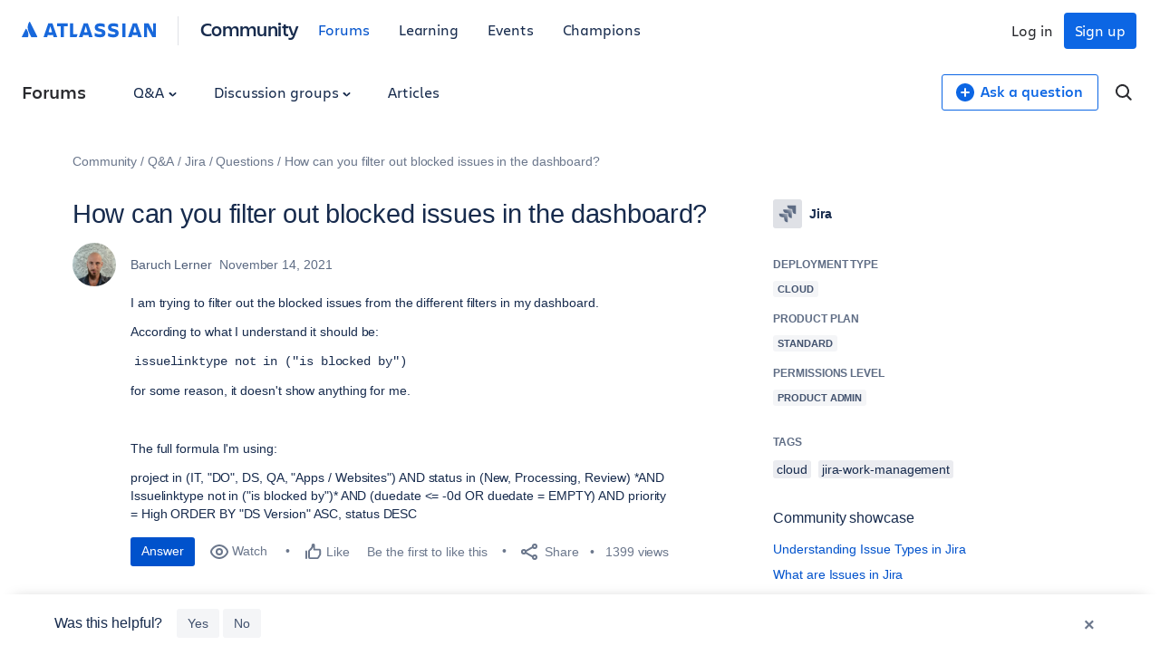

--- FILE ---
content_type: text/html;charset=UTF-8
request_url: https://community.atlassian.com/forums/Jira-questions/How-can-you-filter-out-blocked-issues-in-the-dashboard/qaq-p/1861386
body_size: 46807
content:
<!DOCTYPE html><html prefix="og: http://ogp.me/ns#" dir="ltr" lang="en" class="no-js">
	<head>
	
	<title>
	How can you filter out blocked issues in the dashb...
</title>
	
	
	

<script type="text/javascript"> window.OTWrapperGetIdentifier = () => { return ''; } </script> <script src="https://atl-onetrust-wrapper.atlassian.com/assets/atl-onetrust-wrapper.min.js" type="text/javascript" data-domain="336ea4c3-54ae-40f0-9331-b4500ffed1ee" data-test="false" data-geofence="false" data-sync="true" ></script> <script type="text/javascript"> (function() { function observeOneTrustBannerDisplay(onChange) { var banner = document.getElementById('onetrust-banner-sdk'); var lastDisplay; function getDisplayValue() { if (!banner) return undefined; return (window.getComputedStyle ? window.getComputedStyle(banner).display : banner.style.display); } function notifyIfChanged() { var current = getDisplayValue(); if (current !== lastDisplay) { lastDisplay = current; if (typeof onChange === 'function') { try { onChange(current); } catch (e) { } } } } function attachObservers() { if (!banner) return function() {}; /*Observe direct changes to the banner (style/class)*/ var bannerObserver = new MutationObserver(notifyIfChanged); bannerObserver.observe(banner, { attributes: true, attributeFilter: ['style', 'class'] }); /* Observe class changes at document level which could affect computed styles */ var docObserver = new MutationObserver(notifyIfChanged); if (document.documentElement) { docObserver.observe(document.documentElement, { attributes: true, attributeFilter: ['class'] }); } if (document.body) { docObserver.observe(document.body, { attributes: true, attributeFilter: ['class'] }); } /* Initial evaluation */ notifyIfChanged(); return function disconnect() { try { bannerObserver.disconnect(); } catch (e) { } try { docObserver.disconnect(); } catch (e) { } }; } if (banner) { return attachObservers(); } /* If banner not yet in DOM, watch for insertion and fallback to polling */ var domObserver = new MutationObserver(function(mutations, obs) { banner = document.getElementById('onetrust-banner-sdk'); if (banner) { var disconnect = attachObservers(); try { obs.disconnect(); } catch (e) { } return disconnect; } }); domObserver.observe(document.documentElement || document, { childList: true, subtree: true }); var attempts = 0; var pollId = setInterval(function() { attempts++; banner = document.getElementById('onetrust-banner-sdk'); if (banner) { clearInterval(pollId); try { domObserver.disconnect(); } catch (e) { } attachObservers(); } else if (attempts > 60) { /* ~60s timeout */ clearInterval(pollId); try { domObserver.disconnect(); } catch (e) { } } }, 1000); return function noop() {}; } window.ATL = window.ATL || {}; window.ATL.observeOneTrustBannerDisplay = observeOneTrustBannerDisplay; })(); </script> <script type="text/javascript"> function oneTrustActions() { if(OnetrustActiveGroups) { const oneTrustConsentStatus = { strictlyNecessaryCookies: false, performanceCookies: false, functionalCookies: false, targetingCookie: false, socialMediaCookies: false }; if(OnetrustActiveGroups?.includes(1)) { oneTrustConsentStatus.strictlyNecessaryCookies = true; } if(OnetrustActiveGroups?.includes(2)) { oneTrustConsentStatus.performanceCookies = true; window.ATL.isConsented = true; setTimeout(function () { if (window.sessionStorage && window.sessionStorage.getItem('one_trust_on') === 'true') { window.sessionStorage.removeItem('one_trust_on'); window.location.reload(); } }, 500); } else { window.sessionStorage.setItem('one_trust_on', 'true'); } if(OnetrustActiveGroups?.includes(3)) { oneTrustConsentStatus.functionalCookies = true; } if(OnetrustActiveGroups?.includes(4)) { oneTrustConsentStatus.targetingCookie = true; } if(OnetrustActiveGroups?.includes(5)) { oneTrustConsentStatus.socialMediaCookies = true; } window.ATL.oneTrustConsentStatus = oneTrustConsentStatus; } else { console.log('OnetrustActiveGroups does not exist'); } } function OptanonWrapper() { } window.addEventListener('OneTrustGroupsUpdated', event => { oneTrustActions(); }); </script> <script type="text/javascript"> window.addEventListener('load', event => { setTimeout(() => { const entries = window?.performance?.getEntriesByType("navigation"); entries?.forEach((entry) => { const loadEventTime = (entry?.loadEventEnd ?? 0) - (entry?.loadEventStart ?? 0); if (loadEventTime > 0) { window?.ATL?.CommunityAnalytics?.Events?.sendTrackEvent('', null, { actionSubject: 'page', action: 'load', reason: 'performance-measurement', loadEventTime: loadEventTime, loadEventName: entry?.name }); } }); }, 100); }); </script> <script type="text/javascript"> (function() { function setOneTrustFlagIfVisible() { try { /*let classNames = []; const communityJsonObject = window?.LITHIUM?.CommunityJsonObject; if(communityJsonObject?.Page?.name === 'BlogArticlePage') { classNames.push('article-page'); } if(communityJsonObject?.User?.isAnonymous) { classNames.push('anonymous-user'); } if(classNames.length) { document.body.classList.add(classNames.join(' ')); }*/ var banner = document.getElementById('onetrust-banner-sdk'); if (!banner) return; var display = (window.getComputedStyle ? window.getComputedStyle(banner).display : banner.style.display); if (display !== 'none') { if (window.sessionStorage && typeof window.sessionStorage.setItem === 'function') { } } } catch (e) { /* swallow*/ } } let disconnect = window.ATL.observeOneTrustBannerDisplay(function(display){ if (display === 'none') { disconnect(); } else { setOneTrustFlagIfVisible(); } }); })(); </script> <meta http-equiv="x-ua-compatible" content="IE=edge" > <link rel="search" type="application/opensearchdescription+xml" title="Atlassian Community" href="https://community.atlassian.com/forums/s/html/@047F93190ACD2AB38A763495904EB79C/assets/opensearch.xml"> <meta content="true" name="community-user-anonymous" /> <script type="application/ld+json"> { "@context": "https://schema.org", "@type": "BreadcrumbList", "itemListElement": [ { "@type": "ListItem", "position": 1, "name": "Q&A", "item": "https://community.atlassian.com/forums/Q-A/ct-p/products" }, { "@type": "ListItem", "position": 2, "name": "Jira", "item": "https://community.atlassian.com/forums/Jira/ct-p/jira" }, { "@type": "ListItem", "position": 3, "name": "Questions", "item": "https://community.atlassian.com/forums/Jira-questions/qa-p/jira-questions" }, { "@type": "ListItem", "position": 4, "name": "How can you filter out blocked issues in the dashboard?" } ] } </script>

	
	
	
	<meta content="I am trying to filter out the blocked issues from the different filters in my dashboard. According to what I understand it should be: issuelinktype" name="description"/><meta content="width=device-width, initial-scale=1.0" name="viewport"/><meta content="2021-11-29T08:12:42-08:00" itemprop="dateModified"/><meta content="text/html; charset=UTF-8" http-equiv="Content-Type"/><link href="https://community.atlassian.com/forums/Jira-questions/How-can-you-filter-out-blocked-issues-in-the-dashboard/qaq-p/1861386" rel="canonical"/>
	<meta content="https://community.atlassian.com/html/@258760D0CD1762B6F3D0D0E2133AB4FF/assets/atlassian-community-share-card-630x630.png" property="og:image"/><meta content="https://community.atlassian.com/forums/user/viewprofilepage/user-id/4440934" property="article:author"/><meta content="Atlassian Community" property="og:site_name"/><meta content="article" property="og:type"/><meta content="https://community.atlassian.com/forums/Jira-questions/How-can-you-filter-out-blocked-issues-in-the-dashboard/qaq-p/1861386" property="og:url"/><meta content="cloud" property="article:tag"/><meta content="jira-work-management" property="article:tag"/><meta content="Jira questions" property="article:section"/><meta content="I am trying to filter out the blocked issues from the different filters in my dashboard. According to what I understand it should be:  issuelinktype not in (&quot;is blocked by&quot;)  for some reason, it doesn't show anything for me.   The full formula I'm using: project in (IT, &quot;DO&quot;, DS, QA, &quot;Apps / Website..." property="og:description"/><meta content="2021-11-14T14:03:19.183Z" property="article:published_time"/><meta content="2021-11-29T08:12:42-08:00" property="article:modified_time"/><meta content="How can you filter out blocked issues in the dashboard?" property="og:title"/>
	
	
		<link class="lia-link-navigation hidden live-links" title="Question How can you filter out blocked issues in the dashboard? in Jira questions" type="application/rss+xml" rel="alternate" id="link" href="/forums/s/tnckb94959/rss/message?board.id=jira-questions&amp;message.id=1098535"></link>
	

	
	
	    
            	<link href="/forums/s/skins/6768945/bba5038efeb38084a45ddf450aee5eb0/atlassian_community.css" rel="stylesheet" type="text/css"/>
            
	

	
	
	
	
	

<meta name="twitter:card" content="summary" /> <meta name="twitter:site" content="@atlassian" /> <meta name="twitter:image" content="https://community.atlassian.com/forums/s/html/@A0B56840C53AD6B9AACB29DC0AA53380/assets/atlassian-community-share-card-630x630.png" /> <link rel="apple-touch-icon" href="https://community.atlassian.com/forums/s/html/@889849282525A628209F5501C1DE60EF/assets/apple-touch-icon.svg"> <link rel="icon" type="image/png" sizes="16x16" href="https://community.atlassian.com/forums/s/html/@73775037A4F3112BCD0656E0C84033F3/assets/favicon-16x16.png"> <link rel="icon" type="image/png" sizes="32x32" href="https://community.atlassian.com/forums/s/html/@1EC90E74559E51FF4F9AACE6D7C89B07/assets/favicon-32x32.png"> <link rel="manifest" href="https://community.atlassian.com/forums/s/html/@931F549BC99D48BB56F4CB705261D15F/assets/manifest.json"> <link rel="mask-icon" href="https://community.atlassian.com/forums/s/html/@498B39336C2B4B154D8EB9D2F826BBFF/assets/safari-pinned-tab.svg" color="#0052cc"> <meta name="theme-color" content="#ffffff"> <meta name="google-site-verification" content="HNNnCkeVQ-w56fqPpX2TTEMRmta5QJ-bDunwoaUep-o" /> <script type="text/javascript"> var loadExternalJs = function(url, location, callback) { var scriptTag = document.createElement("script"); scriptTag.src = url; scriptTag.type = "text/javascript"; scriptTag.onreadystatechange = callback; scriptTag.onload = callback; location.appendChild(scriptTag); } </script> <!-- polyfill for Object.assign & IntersectionObserver for lozad image loading --> <script crossorigin="anonymous" src="https://cdnjs.cloudflare.com/polyfill/v3/polyfill.min.js?version=4.8.0&features=IntersectionObserver%2CObject.assign"></script>

<script type="text/javascript" src="/forums/scripts/129B3FAC03679C8B82A528EDDD4E9DDC/lia-scripts-head-min.js"></script><script language="javascript" type="text/javascript">
<!--
window.FileAPI = { jsPath: '/html/assets/js/vendor/ng-file-upload-shim/' };
LITHIUM.PrefetchData = {"Components":{},"commonResults":{}};
LITHIUM.DEBUG = false;
LITHIUM.CommunityJsonObject = {
  "Validation" : {
    "image.description" : {
      "min" : 0,
      "max" : 1000,
      "isoneof" : [ ],
      "type" : "string"
    },
    "tkb.toc_maximum_heading_level" : {
      "min" : 1,
      "max" : 6,
      "isoneof" : [ ],
      "type" : "integer"
    },
    "tkb.toc_heading_list_style" : {
      "min" : 0,
      "max" : 50,
      "isoneof" : [
        "disc",
        "circle",
        "square",
        "none"
      ],
      "type" : "string"
    },
    "blog.toc_maximum_heading_level" : {
      "min" : 1,
      "max" : 6,
      "isoneof" : [ ],
      "type" : "integer"
    },
    "tkb.toc_heading_indent" : {
      "min" : 5,
      "max" : 50,
      "isoneof" : [ ],
      "type" : "integer"
    },
    "blog.toc_heading_indent" : {
      "min" : 5,
      "max" : 50,
      "isoneof" : [ ],
      "type" : "integer"
    },
    "blog.toc_heading_list_style" : {
      "min" : 0,
      "max" : 50,
      "isoneof" : [
        "disc",
        "circle",
        "square",
        "none"
      ],
      "type" : "string"
    }
  },
  "User" : {
    "settings" : {
      "imageupload.legal_file_extensions" : "*.jpg;*.JPG;*.jpeg;*.JPEG;*.gif;*.GIF;*.png;*.PNG",
      "config.enable_avatar" : true,
      "integratedprofile.show_klout_score" : true,
      "layout.sort_view_by_last_post_date" : false,
      "layout.friendly_dates_enabled" : true,
      "profileplus.allow.anonymous.scorebox" : false,
      "tkb.message_sort_default" : "topicPublishDate",
      "layout.format_pattern_date" : "MMMM d, yyyy",
      "config.require_search_before_post" : "off",
      "isUserLinked" : false,
      "integratedprofile.cta_add_topics_dismissal_timestamp" : -1,
      "layout.message_body_image_max_size" : 1000,
      "profileplus.everyone" : false,
      "integratedprofile.cta_connect_wide_dismissal_timestamp" : -1,
      "blog.toc_maximum_heading_level" : "",
      "integratedprofile.hide_social_networks" : false,
      "blog.toc_heading_indent" : "",
      "contest.entries_per_page_num" : 20,
      "layout.messages_per_page_linear" : 1,
      "integratedprofile.cta_manage_topics_dismissal_timestamp" : -1,
      "profile.shared_profile_test_group" : false,
      "integratedprofile.cta_personalized_feed_dismissal_timestamp" : -1,
      "integratedprofile.curated_feed_size" : 10,
      "contest.one_kudo_per_contest" : false,
      "integratedprofile.enable_social_networks" : false,
      "integratedprofile.my_interests_dismissal_timestamp" : -1,
      "profile.language" : "en",
      "layout.friendly_dates_max_age_days" : 7,
      "layout.threading_order" : "thread_descending",
      "blog.toc_heading_list_style" : "disc",
      "useRecService" : false,
      "layout.module_welcome" : "",
      "imageupload.max_uploaded_images_per_upload" : 100,
      "imageupload.max_uploaded_images_per_user" : 8000,
      "integratedprofile.connect_mode" : "",
      "tkb.toc_maximum_heading_level" : "",
      "tkb.toc_heading_list_style" : "disc",
      "sharedprofile.show_hovercard_score" : true,
      "config.search_before_post_scope" : "container",
      "tkb.toc_heading_indent" : "",
      "p13n.cta.recommendations_feed_dismissal_timestamp" : -1,
      "imageupload.max_file_size" : 25600,
      "layout.show_batch_checkboxes" : false,
      "integratedprofile.cta_connect_slim_dismissal_timestamp" : -1
    },
    "isAnonymous" : true,
    "policies" : {
      "image-upload.process-and-remove-exif-metadata" : false
    },
    "registered" : false,
    "emailRef" : "",
    "id" : -1,
    "login" : "[deleted]"
  },
  "Server" : {
    "communityPrefix" : "/forums/s/tnckb94959",
    "nodeChangeTimeStamp" : 1768610907535,
    "tapestryPrefix" : "/forums",
    "deviceMode" : "DESKTOP",
    "responsiveDeviceMode" : "DESKTOP",
    "membershipChangeTimeStamp" : "0",
    "version" : "25.12",
    "branch" : "25.12-release",
    "showTextKeys" : false
  },
  "Config" : {
    "phase" : "prod",
    "integratedprofile.cta.reprompt.delay" : 30,
    "profileplus.tracking" : {
      "profileplus.tracking.enable" : false,
      "profileplus.tracking.click.enable" : false,
      "profileplus.tracking.impression.enable" : false
    },
    "app.revision" : "2512231126-s6f44f032fc-b18",
    "navigation.manager.community.structure.limit" : "1000"
  },
  "Activity" : {
    "Results" : [ ]
  },
  "NodeContainer" : {
    "viewHref" : "https://community.atlassian.com/forums/Jira/ct-p/jira",
    "description" : "Connect, share, learn with other Jira users. Find answers, ask questions, and read articles on Jira.",
    "id" : "jira",
    "shortTitle" : "Jira",
    "title" : "Jira",
    "nodeType" : "category"
  },
  "Page" : {
    "skins" : [
      "atlassian_community",
      "responsive_peak"
    ],
    "authUrls" : {
      "loginUrl" : "/forums/s/plugins/common/feature/oauth2sso_v2/sso_login_redirect?referer=https%3A%2F%2Fcommunity.atlassian.com%2Fforums%2FJira-questions%2FHow-can-you-filter-out-blocked-issues-in-the-dashboard%2Fqaq-p%2F1861386",
      "loginUrlNotRegistered" : "/forums/s/plugins/common/feature/oauth2sso_v2/sso_login_redirect?redirectreason=notregistered&referer=https%3A%2F%2Fcommunity.atlassian.com%2Fforums%2FJira-questions%2FHow-can-you-filter-out-blocked-issues-in-the-dashboard%2Fqaq-p%2F1861386",
      "loginUrlNotRegisteredDestTpl" : "/forums/s/plugins/common/feature/oauth2sso_v2/sso_login_redirect?redirectreason=notregistered&referer=%7B%7BdestUrl%7D%7D"
    },
    "name" : "QandAQuestionPage",
    "rtl" : false,
    "object" : {
      "viewHref" : "/forums/Jira-questions/How-can-you-filter-out-blocked-issues-in-the-dashboard/qaq-p/1861386",
      "subject" : "How can you filter out blocked issues in the dashboard?",
      "id" : 1861386,
      "page" : "QandAQuestionPage",
      "type" : "Thread"
    }
  },
  "WebTracking" : {
    "Activities" : { },
    "path" : "Community:Community/Category:Q&A/Category:Jira/Board:Questions/Message:How can you filter out blocked issues in the dashboard?"
  },
  "Feedback" : {
    "targeted" : { }
  },
  "Seo" : {
    "markerEscaping" : {
      "pathElement" : {
        "prefix" : "@",
        "match" : "^[0-9][0-9]$"
      },
      "enabled" : false
    }
  },
  "TopLevelNode" : {
    "viewHref" : "https://community.atlassian.com/forums/",
    "description" : "Get answers about Jira and other Atlassian products, connect with experts and our product teams, and get inspired by users just like you!",
    "id" : "tnckb94959",
    "shortTitle" : "Community",
    "title" : "Atlassian Community",
    "nodeType" : "Community"
  },
  "Community" : {
    "viewHref" : "https://community.atlassian.com/forums/",
    "integratedprofile.lang_code" : "en",
    "integratedprofile.country_code" : "US",
    "id" : "tnckb94959",
    "shortTitle" : "Community",
    "title" : "Atlassian Community"
  },
  "CoreNode" : {
    "conversationStyle" : "qanda",
    "viewHref" : "https://community.atlassian.com/forums/Jira-questions/qa-p/jira-questions",
    "settings" : { },
    "description" : "Ask questions and find answers on Jira.",
    "id" : "jira-questions",
    "shortTitle" : "Questions",
    "title" : "Jira questions",
    "nodeType" : "Board",
    "ancestors" : [
      {
        "viewHref" : "https://community.atlassian.com/forums/Jira/ct-p/jira",
        "description" : "Connect, share, learn with other Jira users. Find answers, ask questions, and read articles on Jira.",
        "id" : "jira",
        "shortTitle" : "Jira",
        "title" : "Jira",
        "nodeType" : "category"
      },
      {
        "viewHref" : "https://community.atlassian.com/forums/Q-A/ct-p/products",
        "description" : "Learn about the different Atlassian products.",
        "id" : "products",
        "shortTitle" : "Q&A",
        "title" : "Q&A",
        "nodeType" : "category"
      },
      {
        "viewHref" : "https://community.atlassian.com/forums/",
        "description" : "Get answers about Jira and other Atlassian products, connect with experts and our product teams, and get inspired by users just like you!",
        "id" : "tnckb94959",
        "shortTitle" : "Community",
        "title" : "Atlassian Community",
        "nodeType" : "Community"
      }
    ]
  }
};
LITHIUM.Components.RENDER_URL = "/forums/util/componentrenderpage/component-id/#{component-id}?render_behavior=raw";
LITHIUM.Components.ORIGINAL_PAGE_NAME = 'qanda/v3/QuestionPage';
LITHIUM.Components.ORIGINAL_PAGE_ID = 'QandAQuestionPage';
LITHIUM.Components.ORIGINAL_PAGE_CONTEXT = '[base64]';
LITHIUM.Css = {
  "BASE_DEFERRED_IMAGE" : "lia-deferred-image",
  "BASE_BUTTON" : "lia-button",
  "BASE_SPOILER_CONTAINER" : "lia-spoiler-container",
  "BASE_TABS_INACTIVE" : "lia-tabs-inactive",
  "BASE_TABS_ACTIVE" : "lia-tabs-active",
  "BASE_AJAX_REMOVE_HIGHLIGHT" : "lia-ajax-remove-highlight",
  "BASE_FEEDBACK_SCROLL_TO" : "lia-feedback-scroll-to",
  "BASE_FORM_FIELD_VALIDATING" : "lia-form-field-validating",
  "BASE_FORM_ERROR_TEXT" : "lia-form-error-text",
  "BASE_FEEDBACK_INLINE_ALERT" : "lia-panel-feedback-inline-alert",
  "BASE_BUTTON_OVERLAY" : "lia-button-overlay",
  "BASE_TABS_STANDARD" : "lia-tabs-standard",
  "BASE_AJAX_INDETERMINATE_LOADER_BAR" : "lia-ajax-indeterminate-loader-bar",
  "BASE_AJAX_SUCCESS_HIGHLIGHT" : "lia-ajax-success-highlight",
  "BASE_CONTENT" : "lia-content",
  "BASE_JS_HIDDEN" : "lia-js-hidden",
  "BASE_AJAX_LOADER_CONTENT_OVERLAY" : "lia-ajax-loader-content-overlay",
  "BASE_FORM_FIELD_SUCCESS" : "lia-form-field-success",
  "BASE_FORM_WARNING_TEXT" : "lia-form-warning-text",
  "BASE_FORM_FIELDSET_CONTENT_WRAPPER" : "lia-form-fieldset-content-wrapper",
  "BASE_AJAX_LOADER_OVERLAY_TYPE" : "lia-ajax-overlay-loader",
  "BASE_FORM_FIELD_ERROR" : "lia-form-field-error",
  "BASE_SPOILER_CONTENT" : "lia-spoiler-content",
  "BASE_FORM_SUBMITTING" : "lia-form-submitting",
  "BASE_EFFECT_HIGHLIGHT_START" : "lia-effect-highlight-start",
  "BASE_FORM_FIELD_ERROR_NO_FOCUS" : "lia-form-field-error-no-focus",
  "BASE_EFFECT_HIGHLIGHT_END" : "lia-effect-highlight-end",
  "BASE_SPOILER_LINK" : "lia-spoiler-link",
  "BASE_DISABLED" : "lia-link-disabled",
  "FACEBOOK_LOGOUT" : "lia-component-users-action-logout",
  "FACEBOOK_SWITCH_USER" : "lia-component-admin-action-switch-user",
  "BASE_FORM_FIELD_WARNING" : "lia-form-field-warning",
  "BASE_AJAX_LOADER_FEEDBACK" : "lia-ajax-loader-feedback",
  "BASE_AJAX_LOADER_OVERLAY" : "lia-ajax-loader-overlay",
  "BASE_LAZY_LOAD" : "lia-lazy-load"
};
(function() { if (!window.LITHIUM_SPOILER_CRITICAL_LOADED) { window.LITHIUM_SPOILER_CRITICAL_LOADED = true; window.LITHIUM_SPOILER_CRITICAL_HANDLER = function(e) { if (!window.LITHIUM_SPOILER_CRITICAL_LOADED) return; if (e.target.classList.contains('lia-spoiler-link')) { var container = e.target.closest('.lia-spoiler-container'); if (container) { var content = container.querySelector('.lia-spoiler-content'); if (content) { if (e.target.classList.contains('open')) { content.style.display = 'none'; e.target.classList.remove('open'); } else { content.style.display = 'block'; e.target.classList.add('open'); } } e.preventDefault(); return false; } } }; document.addEventListener('click', window.LITHIUM_SPOILER_CRITICAL_HANDLER, true); } })();
LITHIUM.noConflict = true;
LITHIUM.useCheckOnline = false;
LITHIUM.RenderedScripts = [
  "Events.js",
  "jquery.iframe-transport.js",
  "jquery.delayToggle-1.0.js",
  "jquery.effects.slide.js",
  "ResizeSensor.js",
  "QandAMessageView.js",
  "jquery.ui.resizable.js",
  "PartialRenderProxy.js",
  "NoConflict.js",
  "jquery.ui.position.js",
  "HelpIcon.js",
  "jquery.clone-position-1.0.js",
  "jquery.css-data-1.0.js",
  "Namespace.js",
  "ElementMethods.js",
  "Loader.js",
  "MessageBodyDisplay.js",
  "jquery.iframe-shim-1.0.js",
  "Cache.js",
  "jquery.ajax-cache-response-1.0.js",
  "Throttle.js",
  "Sandbox.js",
  "Text.js",
  "ElementQueries.js",
  "jquery.tools.tooltip-1.2.6.js",
  "jquery.ui.widget.js",
  "SearchAutoCompleteToggle.js",
  "jquery.tmpl-1.1.1.js",
  "jquery.ui.draggable.js",
  "Globals.js",
  "DeferredImages.js",
  "Video.js",
  "jquery.fileupload.js",
  "jquery.blockui.js",
  "AutoComplete.js",
  "jquery.appear-1.1.1.js",
  "SearchForm.js",
  "jquery.ui.core.js",
  "Forms.js",
  "DataHandler.js",
  "InformationBox.js",
  "jquery.ui.dialog.js",
  "jquery.autocomplete.js",
  "Link.js",
  "Auth.js",
  "SpoilerToggle.js",
  "jquery.js",
  "jquery.lithium-selector-extensions.js",
  "ResizeImages.js",
  "ForceLithiumJQuery.js",
  "jquery.function-utils-1.0.js",
  "jquery.ui.mouse.js",
  "json2.js",
  "LiModernizr.js",
  "jquery.json-2.6.0.js",
  "jquery.position-toggle-1.0.js",
  "jquery.viewport-1.0.js",
  "jquery.placeholder-2.0.7.js",
  "jquery.effects.core.js",
  "jquery.hoverIntent-r6.js",
  "Components.js",
  "jquery.scrollTo.js",
  "ActiveCast3.js",
  "PolyfillsAll.js",
  "Lithium.js",
  "Placeholder.js",
  "AjaxSupport.js",
  "Tooltip.js",
  "AjaxFeedback.js"
];// -->
</script><script type="text/javascript" src="/forums/scripts/D60EB96AE5FF670ED274F16ABB044ABD/lia-scripts-head-min.js"></script></head>
	<body class="lia-qanda lia-user-status-anonymous QandAQuestionPage lia-body" id="lia-body">
	
	
	<div id="BEE-194-6" class="ServiceNodeInfoHeader">
</div>
	
	
	
	

	<div class="lia-page">
		<center>
			
				
					
	
	<div class="MinimumWidthContainer">
		<div class="min-width-wrapper">
			<div class="min-width">		
				
						<div class="lia-content">
                            
							
							
							
		
	<div class="lia-quilt lia-quilt-qanda-question-page lia-quilt-layout-atl-message-view-8-4-cols-global lia-top-quilt">
	<div class="lia-quilt-row lia-quilt-row-atl-global-header">
		<div class="lia-quilt-column lia-quilt-column-24 lia-quilt-column-single lia-quilt-column-atl-global-header">
			<div class="lia-quilt-column-alley lia-quilt-column-alley-single">
	
		
			<div class="lia-quilt lia-quilt-header lia-quilt-layout-atl-header lia-component-quilt-header">
	<div class="lia-quilt-row lia-quilt-row-atl-global-navigation-row">
		<div class="lia-quilt-column lia-quilt-column-24 lia-quilt-column-single lia-quilt-column-atl-global-navigation-column">
			<div class="lia-quilt-column-alley lia-quilt-column-alley-single">
	
		
			
		
	
	

	
		<div class="atl-global-navigation-wrapper">
			
		
			

<nav class="atl-global-navigation"> <div class="atl-global-navigation-links__left"> <div class="atl-community-logo-nav"> <a href="https://atlassian.com" class="atl-global-logo"> <svg width="148" height="24" viewBox="0 0 148 24" fill="none" xmlns="http://www.w3.org/2000/svg"> <g clip-path="url(#clip0_4005_1895)"> <g clip-path="url(#clip1_4005_1895)"> <path d="M17.1587 18.2836L9.22008 2.40631C9.06381 2.06251 8.90754 2 8.72001 2C8.56374 2 8.37621 2.06251 8.18868 2.37505C7.06352 4.15656 6.56345 6.21936 6.56345 8.37592C6.56345 11.3764 8.09492 14.1893 10.3452 18.7212C10.5953 19.2212 10.7828 19.315 11.2204 19.315H16.7212C17.1275 19.315 17.3463 19.1587 17.3463 18.8462C17.3463 18.6899 17.315 18.5961 17.1587 18.2836ZM5.62581 10.7825C5.00072 9.84488 4.81319 9.78237 4.65692 9.78237C4.50065 9.78237 4.40689 9.84488 4.1256 10.4075L0.156273 18.3461C0.0312545 18.5961 0 18.6899 0 18.8149C0 19.065 0.218782 19.315 0.687599 19.315H6.28216C6.65721 19.315 6.9385 19.0025 7.09477 18.4086C7.2823 17.6585 7.34481 17.0022 7.34481 16.2208C7.34481 14.033 6.37592 11.9077 5.62581 10.7825Z" fill="#1868DB" /> </g> <path d="M80.5856 8.12081C80.5856 10.3503 81.5941 12.102 85.6815 12.8982C88.0701 13.429 88.601 13.8006 88.601 14.5968C88.601 15.3931 88.0701 15.8708 86.3715 15.8708C84.4075 15.8708 82.0719 15.1807 80.5325 14.2783V17.8879C81.7534 18.4718 83.3458 19.1619 86.3715 19.1619C90.6181 19.1619 92.2636 17.2509 92.2636 14.4907M92.2636 14.5438C92.2636 11.8896 90.8835 10.6688 86.9023 9.81944C84.726 9.3417 84.1951 8.86396 84.1951 8.17389C84.1951 7.32457 84.9914 6.953 86.4246 6.953C88.1763 6.953 89.8749 7.48382 91.5205 8.22697V4.77663C90.3527 4.19272 88.601 3.76807 86.5308 3.76807C82.6027 3.76807 80.5856 5.4667 80.5856 8.22697" fill="#1868DB" /> <path d="M134.942 3.87402V19.0024H138.18V7.48361L139.507 10.5093L144.072 19.0024H148.106V3.87402H144.921V13.6411L143.7 10.7747L140.038 3.87402H134.942Z" fill="#1868DB" /> <path d="M114.452 3.87402H110.949V19.0024H114.452V3.87402Z" fill="#1868DB" /> <path d="M106.914 14.4905C106.914 11.8364 105.534 10.6155 101.553 9.76621C99.3767 9.28847 98.8459 8.81073 98.8459 8.12067C98.8459 7.27135 99.6421 6.89978 101.075 6.89978C102.827 6.89978 104.526 7.4306 106.171 8.17375V4.72341C105.003 4.1395 103.252 3.71484 101.182 3.71484C97.2534 3.71484 95.2363 5.41347 95.2363 8.17375C95.2363 10.4032 96.2449 12.1549 100.332 12.9511C102.721 13.482 103.252 13.8535 103.252 14.6498C103.252 15.446 102.721 15.9237 101.022 15.9237C99.0582 15.9237 96.7226 15.2337 95.1832 14.3313V17.9409C96.4041 18.5248 97.9966 19.2148 101.022 19.2148C105.216 19.2148 106.914 17.3039 106.914 14.4905Z" fill="#1868DB" /> <path d="M53.3014 3.87402V19.0024H60.5206L61.6353 15.7114H56.8048V3.87402H53.3014Z" fill="#1868DB" /> <path d="M39.0223 3.87402V7.11204H42.8973V19.0024H46.4538V7.11204H50.6473V3.87402H39.0223Z" fill="#1868DB" /> <path d="M33.8733 3.87402H29.2551L24 19.0024H28.0342L28.7774 16.4545C29.6798 16.7199 30.6353 16.8792 31.5908 16.8792C32.5462 16.8792 33.5017 16.7199 34.4041 16.4545L35.1473 19.0024H39.1815C39.1284 19.0024 33.8733 3.87402 33.8733 3.87402ZM31.5377 13.6942C30.8476 13.6942 30.2106 13.5881 29.6267 13.4288L31.5377 6.84663L33.4486 13.4288C32.8647 13.5881 32.2277 13.6942 31.5377 13.6942Z" fill="#1868DB" /> <path d="M72.9949 3.87402H68.3767L63.0685 19.0024H67.1027L67.8459 16.4545C68.7483 16.7199 69.7038 16.8792 70.6592 16.8792C71.6147 16.8792 72.5702 16.7199 73.4726 16.4545L74.2157 19.0024H78.25L72.9949 3.87402ZM70.6592 13.6942C69.9692 13.6942 69.3322 13.5881 68.7483 13.4288L70.6592 6.84663L72.5702 13.4288C71.9863 13.5881 71.3493 13.6942 70.6592 13.6942Z" fill="#1868DB" /> <path d="M127.139 3.87402H122.521L117.265 19.0024H121.3L122.043 16.4545C122.945 16.7199 123.901 16.8792 124.856 16.8792C125.812 16.8792 126.767 16.7199 127.669 16.4545L128.413 19.0024H132.447L127.139 3.87402ZM124.856 13.6942C124.166 13.6942 123.529 13.5881 122.945 13.4288L124.856 6.84663L126.767 13.4288C126.183 13.5881 125.493 13.6942 124.856 13.6942Z" fill="#1868DB" /> </g> <defs> <clipPath id="clip0_4005_1895"> <rect width="148" height="24" fill="white" /> </clipPath> <clipPath id="clip1_4005_1895"> <rect width="17.3463" height="17.315" fill="white" transform="translate(0 2)" /> </clipPath> </defs> </svg> </a> <span class="atl-community-logo-nav-divider"></span> <div class="atl-community-logo-nav-subtitle"> <a href="/">Community</a> </div> </div> <ul> <li class="atl-global-navigation-link global-selected"><a href="/forums">Forums</a></li> <li class="atl-global-navigation-link"><a href="/learning">Learning</a></li> <li class="atl-global-navigation-link"><a href="/events">Events</a></li> <li class="atl-global-navigation-link"><a href="/champions">Champions</a></li> </ul> </div> <div class="atl-global-navigation-links__right"> <div class="atl-global-user"> <div class="atl-global-nav-anonymous"> <a href="https://id.atlassian.com/signup?application=community--entry-auth&continue=https://community.atlassian.com/forums/s/plugins/common/feature/oauth2sso_v2/sso_login_redirect?referer=%2Fforums%2FJira-questions%2FHow-can-you-filter-out-blocked-issues-in-the-dashboard%2Fqaq-p%2F1861386&prompt=none" id="atlcommNavLink-register" class="atl-global-navigation-signup adg-button"> Sign up </a> <a href="https://id.atlassian.com/login?application=community--entry-auth&continue=https://community.atlassian.com/forums/s/plugins/common/feature/oauth2sso_v2/sso_login_redirect?referer=%2Fforums%2FJira-questions%2FHow-can-you-filter-out-blocked-issues-in-the-dashboard%2Fqaq-p%2F1861386&prompt=none" id="atlcommNavLink-login" class="atl-global-navigation-login adg-button"> Log in </a> </div> </div> </div> </nav> <nav class="atl-global-navigation-mobile"> <div class="atl-global-navigation-mobile__left"> <div class="atl-community-logo-nav-mobile"> <a href="https://atlassian.com" class="atl-global-logo"> <svg width="32" height="32" viewBox="0 0 18 24" fill="none" xmlns="http://www.w3.org/2000/svg"> <g clip-path="url(#clip0_682_513)"> <path d="M17.1587 18.2836L9.22008 2.40631C9.06381 2.06251 8.90754 2 8.72001 2C8.56374 2 8.37621 2.06251 8.18868 2.37505C7.06352 4.15656 6.56345 6.21936 6.56345 8.37592C6.56345 11.3764 8.09492 14.1893 10.3452 18.7212C10.5953 19.2212 10.7828 19.315 11.2204 19.315H16.7212C17.1275 19.315 17.3463 19.1587 17.3463 18.8462C17.3463 18.6899 17.315 18.5961 17.1587 18.2836ZM5.62581 10.7825C5.00072 9.84488 4.81319 9.78237 4.65692 9.78237C4.50065 9.78237 4.40689 9.84488 4.1256 10.4075L0.156273 18.3461C0.0312545 18.5961 0 18.6899 0 18.8149C0 19.065 0.218782 19.315 0.687599 19.315H6.28216C6.65721 19.315 6.9385 19.0025 7.09477 18.4086C7.2823 17.6585 7.34481 17.0022 7.34481 16.2208C7.34481 14.033 6.37592 11.9077 5.62581 10.7825Z" fill="#1868DB" /> </g> <defs> <clipPath id="clip0_682_513"> <rect width="17.3463" height="17.315" fill="white" transform="translate(0 2)" /> </clipPath> </defs> </svg> </a> <div class="atl-community-logo-nav-subtitle"> <a href="/">Community</a> </div> </div> </div> <div class="atl-global-navigation-mobile__right"> <div class="atl-global-navigation-open"> <svg class="atl-icon" preserveAspectRatio="xMidYMid meet" width="32" height="32" > <use xlink:href="/forums/s/html/assets/symbol/icons.sprite.svg?sha=d58ff1a_a003bf24-8761-4eea-9156-1379504e8ec3#hamburger"></use> </svg> </div> <div class="atl-global-navigation-closed"> <svg class="atl-icon" preserveAspectRatio="xMidYMid meet" width="32" height="32" > <use xlink:href="/forums/s/html/assets/symbol/icons.sprite.svg?sha=d58ff1a_a003bf24-8761-4eea-9156-1379504e8ec3#close"></use> </svg> </div> </div> </nav> <div class="atl-global-navigation-links-mobile"> <div class="atl-global-navigation-link-mobile-items"> <div class="atl-global-mobile-item"> <a class="atl-global-mobile-link" href="#"> <div>Forums</div> <div class="chevron-down"> <svg class="atl-icon" preserveAspectRatio="xMidYMid meet" width="12" height="12" > <use xlink:href="/forums/s/html/assets/symbol/icons.sprite.svg?sha=d58ff1a_a003bf24-8761-4eea-9156-1379504e8ec3#atl-chevron-down"></use> </svg> </div> </a> <div class="atl-global-mobile-submenu"> <a href="/forums">Home</a> <a href="/forums/Products/ct-p/products">Q&A</a> <a href="/forums/Groups/ct-p/groups">Discussion groups</a> <a href="/forums/forums/recentpostspage/post-type/thread/interaction-style/blog?sort=trending">Articles</a> <a href="https://id.atlassian.com/login?application=community--entry-auth&continue=https://community.atlassian.com/forums/s/plugins/common/feature/oauth2sso_v2/sso_login_redirect?referer=%2Fforums%2Fpostpage%2Fchoose-node%2Ftrue%2Finteraction-style%2Fqanda&prompt=none">Ask a question</a> <a href="/forums/forums/searchpage/tab/message" class="has-icon atl-small-item"> <span class="atl-icon-left"> <svg class="atl-icon" preserveAspectRatio="xMidYMid meet" width="24" height="24" > <use xlink:href="/forums/s/html/assets/symbol/icons.sprite.svg?sha=d58ff1a_a003bf24-8761-4eea-9156-1379504e8ec3#search"></use> </svg> </span> <span>Search</span> </a> </div> </div> <div class="atl-global-mobile-item"> <a class="atl-global-mobile-link" href="/learning"> <div>Learning</div> </a> </div> <div class="atl-global-mobile-item"> <a class="atl-global-mobile-link" href="/events"> <div>Events</div> </a> </div> <div class="atl-global-mobile-item"> <a class="atl-global-mobile-link" href="/champions"> <div>Champions</div> </a> </div> <div class="atl-global-nav-anonymous"> <a href="https://id.atlassian.com/signup?application=community--entry-auth&continue=https://community.atlassian.com/forums/s/plugins/common/feature/oauth2sso_v2/sso_login_redirect?referer=%2Fforums%2FJira-questions%2FHow-can-you-filter-out-blocked-issues-in-the-dashboard%2Fqaq-p%2F1861386&prompt=none" id="atlcommNavLink-register" class="atl-global-navigation-signup adg-button"> Sign up </a> <a href="https://id.atlassian.com/login?application=community--entry-auth&continue=https://community.atlassian.com/forums/s/plugins/common/feature/oauth2sso_v2/sso_login_redirect?referer=%2Fforums%2FJira-questions%2FHow-can-you-filter-out-blocked-issues-in-the-dashboard%2Fqaq-p%2F1861386&prompt=none" id="atlcommNavLink-login" class="atl-global-navigation-login adg-button"> Log in </a> </div> </div> </div> <nav class="atl-global-navigation-mobile-new"> <div class="atl-global-navigation-mobile__left-new"> <div class="atl-community-logo-nav-mobile-new"> <a href="https://atlassian.com" class="atl-global-logo"> <svg width="32" height="32" viewBox="0 0 18 24" fill="none" xmlns="http://www.w3.org/2000/svg"> <g clip-path="url(#clip0_682_513)"> <path d="M17.1587 18.2836L9.22008 2.40631C9.06381 2.06251 8.90754 2 8.72001 2C8.56374 2 8.37621 2.06251 8.18868 2.37505C7.06352 4.15656 6.56345 6.21936 6.56345 8.37592C6.56345 11.3764 8.09492 14.1893 10.3452 18.7212C10.5953 19.2212 10.7828 19.315 11.2204 19.315H16.7212C17.1275 19.315 17.3463 19.1587 17.3463 18.8462C17.3463 18.6899 17.315 18.5961 17.1587 18.2836ZM5.62581 10.7825C5.00072 9.84488 4.81319 9.78237 4.65692 9.78237C4.50065 9.78237 4.40689 9.84488 4.1256 10.4075L0.156273 18.3461C0.0312545 18.5961 0 18.6899 0 18.8149C0 19.065 0.218782 19.315 0.687599 19.315H6.28216C6.65721 19.315 6.9385 19.0025 7.09477 18.4086C7.2823 17.6585 7.34481 17.0022 7.34481 16.2208C7.34481 14.033 6.37592 11.9077 5.62581 10.7825Z" fill="#1868DB" /> </g> <defs> <clipPath id="clip0_682_513"> <rect width="17.3463" height="17.315" fill="white" transform="translate(0 2)" /> </clipPath> </defs> </svg> </a> <div class="atl-community-logo-nav-subtitle-new"> <a href="/">Community</a> </div> </div> </div> <div class="atl-global-navigation-mobile__right-new"> <div class="atl-global-navigation-open-new"> <svg class="atl-icon" preserveAspectRatio="xMidYMid meet" width="32" height="32" > <use xlink:href="/forums/s/html/assets/symbol/icons.sprite.svg?sha=d58ff1a_a003bf24-8761-4eea-9156-1379504e8ec3#hamburger"></use> </svg> </div> <div class="atl-global-navigation-closed-new"> <svg class="atl-icon" preserveAspectRatio="xMidYMid meet" width="32" height="32" > <use xlink:href="/forums/s/html/assets/symbol/icons.sprite.svg?sha=d58ff1a_a003bf24-8761-4eea-9156-1379504e8ec3#close"></use> </svg> </div> </div> </nav> <div class="atl-global-navigation-drawer-new"> <div class="atl-global-navigation-drawer-overlay-new"></div> <div class="atl-global-navigation-drawer-content-new"> <div class="atl-drawer-header-new"> <div class="atl-community-logo-nav-mobile-new"> <a href="https://atlassian.com" class="atl-global-logo"> <svg width="32" height="32" viewBox="0 0 18 24" fill="none" xmlns="http://www.w3.org/2000/svg"> <g clip-path="url(#clip0_682_513)"> <path d="M17.1587 18.2836L9.22008 2.40631C9.06381 2.06251 8.90754 2 8.72001 2C8.56374 2 8.37621 2.06251 8.18868 2.37505C7.06352 4.15656 6.56345 6.21936 6.56345 8.37592C6.56345 11.3764 8.09492 14.1893 10.3452 18.7212C10.5953 19.2212 10.7828 19.315 11.2204 19.315H16.7212C17.1275 19.315 17.3463 19.1587 17.3463 18.8462C17.3463 18.6899 17.315 18.5961 17.1587 18.2836ZM5.62581 10.7825C5.00072 9.84488 4.81319 9.78237 4.65692 9.78237C4.50065 9.78237 4.40689 9.84488 4.1256 10.4075L0.156273 18.3461C0.0312545 18.5961 0 18.6899 0 18.8149C0 19.065 0.218782 19.315 0.687599 19.315H6.28216C6.65721 19.315 6.9385 19.0025 7.09477 18.4086C7.2823 17.6585 7.34481 17.0022 7.34481 16.2208C7.34481 14.033 6.37592 11.9077 5.62581 10.7825Z" fill="#1868DB" /> </g> <defs> <clipPath id="clip0_682_513"> <rect width="17.3463" height="17.315" fill="white" transform="translate(0 2)" /> </clipPath> </defs> </svg> </a> <div class="atl-community-logo-nav-subtitle-new"> <a href="/">Community</a> </div> </div> <button class="atl-drawer-header-close-new" data-drawer-close-new> <svg class="atl-icon" preserveAspectRatio="xMidYMid meet" width="32" height="32" > <use xlink:href="/forums/s/html/assets/symbol/icons.sprite.svg?sha=d58ff1a_a003bf24-8761-4eea-9156-1379504e8ec3#close"></use> </svg> </button> </div> <div class="atl-drawer-section-new"> <div class="atl-drawer-section-title-new atl-drawer-section-title--active-new"> Forums </div> <a class="atl-drawer-section-item-new atl-drawer-section-item--active-new" href="/forums">Home</a> <a class="atl-drawer-section-item-new" href="/forums/Products/ct-p/products">Q&A</a> <a class="atl-drawer-section-item-new" href="/forums/Groups/ct-p/groups">Discussion groups</a> <a class="atl-drawer-section-item-new" href="/forums/forums/recentpostspage/post-type/thread/interaction-style/blog?sort=trending">Articles</a> <a class="atl-drawer-section-item-new atl-drawer-section-item--indented-new" href="https://id.atlassian.com/login?application=community--entry-auth&continue=https://community.atlassian.com/forums/s/plugins/common/feature/oauth2sso_v2/sso_login_redirect?referer=%2Fforums%2Fpostpage%2Fchoose-node%2Ftrue%2Finteraction-style%2Fqanda&prompt=none">Ask a question</a> <a class="atl-drawer-section-item-new atl-drawer-section-item--indented-new" href="/forums/forums/searchpage/tab/message"> <svg class="atl-icon" preserveAspectRatio="xMidYMid meet" width="24" height="24" > <use xlink:href="/forums/s/html/assets/symbol/icons.sprite.svg?sha=d58ff1a_a003bf24-8761-4eea-9156-1379504e8ec3#search"></use> </svg> <span>Search</span> </a> </div> <div class="atl-drawer-nav-items-new"> <a class="atl-drawer-main-nav-item-new" href="/learning"> Learning </a> <a class="atl-drawer-main-nav-item-new" href="/events"> Events </a> <a class="atl-drawer-main-nav-item-new" href="/champions"> Champions </a> </div> <div class="atl-drawer-auth-section-new"> <div class="atl-global-nav-anonymous"> <a href="https://id.atlassian.com/signup?application=community--entry-auth&continue=https://community.atlassian.com/forums/s/plugins/common/feature/oauth2sso_v2/sso_login_redirect?referer=%2Fforums%2FJira-questions%2FHow-can-you-filter-out-blocked-issues-in-the-dashboard%2Fqaq-p%2F1861386&prompt=none" id="atlcommNavLink-register" class="atl-global-navigation-signup adg-button"> Sign up </a> <a href="https://id.atlassian.com/login?application=community--entry-auth&continue=https://community.atlassian.com/forums/s/plugins/common/feature/oauth2sso_v2/sso_login_redirect?referer=%2Fforums%2FJira-questions%2FHow-can-you-filter-out-blocked-issues-in-the-dashboard%2Fqaq-p%2F1861386&prompt=none" id="atlcommNavLink-login" class="atl-global-navigation-login adg-button"> Log in </a> </div> </div> </div> </div> <div class="atl-global-navigation-links-mobile-new"> <div class="atl-global-navigation-link-mobile-items-new"> <div class="atl-drawer-section-new"> <div class="atl-drawer-section-title-new atl-drawer-section-title--active-new"> Forums </div> <a class="atl-drawer-section-item-new atl-drawer-section-item--active-new" href="/forums">Home</a> <a class="atl-drawer-section-item-new" href="/forums/Products/ct-p/products">Q&A</a> <a class="atl-drawer-section-item-new" href="/forums/Groups/ct-p/groups">Discussion groups</a> <a class="atl-drawer-section-item-new" href="/forums/forums/recentpostspage/post-type/thread/interaction-style/blog?sort=trending">Articles</a> <a class="atl-drawer-section-item-new atl-drawer-section-item--indented-new" href="https://id.atlassian.com/login?application=community--entry-auth&continue=https://community.atlassian.com/forums/s/plugins/common/feature/oauth2sso_v2/sso_login_redirect?referer=%2Fforums%2Fpostpage%2Fchoose-node%2Ftrue%2Finteraction-style%2Fqanda&prompt=none">Ask a question</a> <a class="atl-drawer-section-item-new atl-drawer-section-item--indented-new" href="/forums/forums/searchpage/tab/message"> <svg class="atl-icon" preserveAspectRatio="xMidYMid meet" width="24" height="24" > <use xlink:href="/forums/s/html/assets/symbol/icons.sprite.svg?sha=d58ff1a_a003bf24-8761-4eea-9156-1379504e8ec3#search"></use> </svg> <span>Search</span> </a> </div> <div class="atl-drawer-nav-items-new"> <a class="atl-drawer-main-nav-item-new" href="/learning"> Learning </a> <a class="atl-drawer-main-nav-item-new" href="/events"> Events </a> <a class="atl-drawer-main-nav-item-new" href="/champions"> Champions </a> </div> <div class="atl-drawer-auth-section-new"> <div class="atl-global-nav-anonymous"> <a href="https://id.atlassian.com/signup?application=community--entry-auth&continue=https://community.atlassian.com/forums/s/plugins/common/feature/oauth2sso_v2/sso_login_redirect?referer=%2Fforums%2FJira-questions%2FHow-can-you-filter-out-blocked-issues-in-the-dashboard%2Fqaq-p%2F1861386&prompt=none" id="atlcommNavLink-register" class="atl-global-navigation-signup adg-button"> Sign up </a> <a href="https://id.atlassian.com/login?application=community--entry-auth&continue=https://community.atlassian.com/forums/s/plugins/common/feature/oauth2sso_v2/sso_login_redirect?referer=%2Fforums%2FJira-questions%2FHow-can-you-filter-out-blocked-issues-in-the-dashboard%2Fqaq-p%2F1861386&prompt=none" id="atlcommNavLink-login" class="atl-global-navigation-login adg-button"> Log in </a> </div> </div> </div> </div>


		
	
		</div>
	
	
</div>
		</div>
	</div><div class="lia-quilt-row lia-quilt-row-atl-navigation-row">
		<div class="lia-quilt-column lia-quilt-column-24 lia-quilt-column-single lia-quilt-column-atl-navigation-column">
			<div class="lia-quilt-column-alley lia-quilt-column-alley-single">
	
		<div class="atl-navigation-wrapper">
			
		
			
<div class="atl-navigation"> <div class="atl-navigation__masthead"> <h2> <a href="/forums">Forums</a> </h2> <button class="adg-button--nav-dropdown adg-button--nav-menu__products atlcommNavLink-open-menu adg-u-ml2 adg-u-small-gone" data-parent-tab="products"> Q&A <svg class="atl-icon" preserveAspectRatio="xMidYMid meet" width="9" height="5" > <use xlink:href="/forums/s/html/assets/symbol/icons.sprite.svg?sha=d58ff1a_a003bf24-8761-4eea-9156-1379504e8ec3#chevron"></use> </svg> </button> <button class="adg-button--nav-dropdown adg-button--nav-menu__groups atlcommNavLink-open-menu adg-u-ml2 adg-u-small-gone" data-parent-tab="groups"> Discussion groups <svg class="atl-icon" preserveAspectRatio="xMidYMid meet" width="9" height="5" > <use xlink:href="/forums/s/html/assets/symbol/icons.sprite.svg?sha=d58ff1a_a003bf24-8761-4eea-9156-1379504e8ec3#chevron"></use> </svg> </button> <a class="adg-button--nav-dropdown adg-u-ml2" href="/forums/forums/recentpostspage/post-type/thread/interaction-style/blog?sort=trending"> Articles </a> <style> .atl-header-global-menu-button-active { color: #0052cc; } </style> </div> <div class="atl-navigation__actions"> <a href="/forums/custom/page/page-id/create-post-step-1" class="adg-button--link adg-u-gone adg-u-small-inline-block" id="atlcommNavLink-create" rel="nofollow" > Create </a> <div class="adg-u-inline-block adg-u-small-gone atl-create-button" data-action-subject-id="createDropdownButton"> <a href="https://id.atlassian.com/login?application=community--entry-auth&continue=https://community.atlassian.com/forums/s/plugins/common/feature/oauth2sso_v2/sso_login_redirect?referer=%2Fforums%2Fpostpage%2Fboard-id%2Fjira-questions&prompt=none"> <button class="adg-button--standard"> <svg class="atl-icon" preserveAspectRatio="xMidYMid meet" width="24" height="24" style="position: relative; top: -1px;" > <use xlink:href="/forums/s/html/assets/symbol/icons.sprite.svg?sha=d58ff1a_a003bf24-8761-4eea-9156-1379504e8ec3#add"></use> </svg> <span class="adg-u-medium-gone"> Ask a question&nbsp; </span> </button> </a> </div> <div class="atl-header-icons"> <span class="adg-u-small-gone adg-u-medium-gone adg-u-large-gone"> <div id="lia-searchformV32_3751768bb810" class="SearchForm lia-search-form-wrapper lia-mode-default lia-component-common-widget-search-form"> <div class="lia-inline-ajax-feedback"> <div class="AjaxFeedback" id="ajaxfeedback_3751768bb810"></div> </div> <div id="searchautocompletetoggle_3751768bb810"> <div class="lia-inline-ajax-feedback"> <div class="AjaxFeedback" id="ajaxfeedback_3751768bb810_0"></div> </div> <form enctype="multipart/form-data" class="lia-form lia-form-inline SearchForm" action="https://community.atlassian.com/forums/qanda/v3/questionpage.searchformv32.form.form" method="post" id="form_3751768bb810" name="form_3751768bb810"><div class="t-invisible"><input value="blog-id/jira-questions/article-id/1098535" name="t:ac" type="hidden"></input><input value="search/contributions/page" name="t:cp" type="hidden"></input><input value="[base64]." name="lia-form-context" type="hidden"></input><input value="QandAQuestionPage:blog-id/jira-questions/article-id/1098535:searchformv32.form:" name="liaFormContentKey" type="hidden"></input><input value="yDZKQFNI0U/sd9X4pbUemqvQQZw=:H4sIAAAAAAAAALWSzUrDQBSFr4Wuigiib6DbiajdqAhFUISqweBaZibTNJpk4sxNEzc+ik8gvkQX7nwHH8CtKxfmzxJbwaTUVZhzw/nOmblP79COD+FAC6r40OAyQOWyCF0ZaMOkjtgrJgOp/NHONtER810sP9nfIkGtoCuVQ2hI+VAQpKHQqO67hEslPJcRRrUgPZaKlOOxKzx7wxIYhZtX487b+stnC5b60MnZ0junvkBY7d/QETU8GjiGlUYKnP0kRFguwEcFeAHBe02Dm0pyobWV+Wid0sbP9u7g4/G1BZCE8QWc1U3kpzapWoqZ+S+SvoMHgPQ+ypGVj/IoC2dlqHZ8CWZdV7xljUqszZa43voPYNHkFE7qGkdaqKrl1Pm7wEqmV59gcYjGkQOJP25h6jyJnOlzRv4DUURusIWhknbEsWo5K002vhzNufG1WHmDLwdzh8gDBQAA" name="t:formdata" type="hidden"></input></div> <div class="lia-inline-ajax-feedback"> <div class="AjaxFeedback" id="feedback_3751768bb810"></div> </div> <input value="fxA0ai8VYDta0M46On_qwWklSk-KPCCiwE4EHuxNdd8." name="lia-action-token" type="hidden"></input> <input value="form_3751768bb810" id="form_UIDform_3751768bb810" name="form_UID" type="hidden"></input> <input value="" id="form_instance_keyform_3751768bb810" name="form_instance_key" type="hidden"></input> <span class="lia-search-input-wrapper"> <span class="lia-search-input-field"> <span class="lia-button-wrapper lia-button-wrapper-secondary lia-button-wrapper-searchForm-action"><input value="searchForm" name="submitContextX" type="hidden"></input><input class="lia-button lia-button-secondary lia-button-searchForm-action" value="" id="submitContext_3751768bb810" name="submitContext" type="submit"></input></span> <input placeholder="Search" aria-label="Search" title="Search" class="lia-form-type-text lia-autocomplete-input search-input lia-search-input-message" value="" id="messageSearchField_3751768bb810_0" name="messageSearchField" type="text"></input> <input placeholder="Search" aria-label="Search" title="Search" class="lia-form-type-text lia-autocomplete-input search-input lia-search-input-tkb-article lia-js-hidden" value="" id="messageSearchField_3751768bb810_1" name="messageSearchField_0" type="text"></input> <input placeholder="Enter a keyword to search within the users" ng-non-bindable="" title="Enter a user name or rank" class="lia-form-type-text UserSearchField lia-search-input-user search-input lia-js-hidden lia-autocomplete-input" aria-label="Enter a user name or rank" value="" id="userSearchField_3751768bb810" name="userSearchField" type="text"></input> <input placeholder="Enter a keyword to search within the private messages" title="Awaiting your command" class="lia-form-type-text NoteSearchField lia-search-input-note search-input lia-js-hidden lia-autocomplete-input" aria-label="Awaiting your command" value="" id="noteSearchField_3751768bb810_0" name="noteSearchField" type="text"></input> <input title="Awaiting your command" class="lia-form-type-text ProductSearchField lia-search-input-product search-input lia-js-hidden lia-autocomplete-input" aria-label="Awaiting your command" value="" id="productSearchField_3751768bb810" name="productSearchField" type="text"></input> <input class="lia-as-search-action-id" name="as-search-action-id" type="hidden"></input> </span> </span> <span id="clearSearchButton_3751768bb810" role="button" tabindex="0" title="Clear" class="lia-clear-field lia-js-hidden" aria-label="Clear the search input"></span> <span class="lia-cancel-search">cancel</span> </form> <div class="search-autocomplete-toggle-link lia-js-hidden"> <span> <a class="lia-link-navigation auto-complete-toggle-on lia-link-ticket-post-action lia-component-search-action-enable-auto-complete" data-lia-action-token="Yh6Tl2ipUgWeXtNHf97j-VZCS7NzqN0vLl9Npyf2yFg." rel="nofollow" id="enableAutoComplete_3751768bb810" href="https://community.atlassian.com/forums/qanda/v3/questionpage.enableautocomplete:enableautocomplete?t:ac=blog-id/jira-questions/article-id/1098535&amp;t:cp=action/contributions/searchactions">Turn on suggestions</a> <span class="HelpIcon"> <a class="lia-link-navigation help-icon lia-tooltip-trigger" role="button" aria-label="Help Icon" id="link_3751768bb810" href="#"><span class="lia-img-icon-help lia-fa-icon lia-fa-help lia-fa" alt="Auto-suggest helps you quickly narrow down your search results by suggesting possible matches as you type." aria-label="Help Icon" role="img" id="display_3751768bb810"></span></a><div role="alertdialog" class="lia-content lia-tooltip-pos-bottom-left lia-panel-tooltip-wrapper" id="link_3751768bb810_0-tooltip-element"><div class="lia-tooltip-arrow"></div><div class="lia-panel-tooltip"><div class="content">Auto-suggest helps you quickly narrow down your search results by suggesting possible matches as you type.</div></div></div> </span> </span> </div> </div> <div class="spell-check-showing-result"> Showing results for <span class="lia-link-navigation show-results-for-link lia-link-disabled" aria-disabled="true" id="showingResult_3751768bb810"></span> </div> <div> <span class="spell-check-search-instead"> Search instead for <a class="lia-link-navigation search-instead-for-link" rel="nofollow" id="searchInstead_3751768bb810" href="#"></a> </span> </div> <div class="spell-check-do-you-mean lia-component-search-widget-spellcheck"> Did you mean: <a class="lia-link-navigation do-you-mean-link" rel="nofollow" id="doYouMean_3751768bb810" href="#"></a> </div> </div> </span> <a href="/forums/forums/searchpage/tab/message" class="adg-button--icon adg-u-circle adg-u-small-inline-block adg-u-medium-inline-block adg-u-large-inline-block" id="atlcommNavLink-search"> <svg class="atl-icon" preserveAspectRatio="xMidYMid meet" width="24" height="24" > <use xlink:href="/forums/s/html/assets/symbol/icons.sprite.svg?sha=d58ff1a_a003bf24-8761-4eea-9156-1379504e8ec3#search"></use> </svg> </a> </div> </div> </div>
		
	
		</div>
	
	
</div>
		</div>
	</div><div class="lia-quilt-row lia-quilt-row-atl-navigation-menu-products-row">
		<div class="lia-quilt-column lia-quilt-column-24 lia-quilt-column-single lia-quilt-column-atl-navigation-menu-products-column">
			<div class="lia-quilt-column-alley lia-quilt-column-alley-single">
	
		
			<div class="atl-navigation-menu"> <div class="atl-navigation-menu__collections" data-parent-tab="products"> <div class="adg-u-mb3"> <h5 class="adg-u-mb1">Q&A</h5> <ul class="atl-collection-directory__list"> <li> <a href="/forums/Jira/ct-p/jira" class="adg-flag adg-u-mb2" data-ga-category="custom.data-ga-category.collections" data-ga-action="Jira" data-atl-event-label="Jira"> <span class="adg-flag__fix adg-u-mr2"> <div class="atl-collection-icon atl-collection-icon--small atl-collection-icon--nav-menu" data-icon="jira"> <svg xmlns="http://www.w3.org/2000/svg" xmlns:xlink="http://www.w3.org/1999/xlink" viewBox="0 0 36 36"><defs><linearGradient id="jira-gradient-nav-menu-a" x1="23.21" y1="193.37" x2="18.96" y2="188.99" gradientTransform="matrix(1, 0, 0, -1, 0, 206)" gradientUnits="userSpaceOnUse"><stop offset="0.18" stop-color="currentColor" stop-opacity="0.4"/><stop offset="1" stop-color="currentColor"/></linearGradient><linearGradient id="jira-gradient-nav-menu-b" x1="18.41" y1="188.23" x2="13.5" y2="183.46" xlink:href="#jira-gradient-nav-menu-a"/></defs><title>Jira</title><path d="M27.63 7.5h-10a4.5 4.5 0 0 0 4.5 4.5H24v1.77a4.5 4.5 0 0 0 4.5 4.5V8.37A.87.87 0 0 0 27.63 7.5Z" style="fill: currentColor"/><path d="M22.55 12.61h-10a4.5 4.5 0 0 0 4.5 4.5h1.84v1.77a4.5 4.5 0 0 0 4.5 4.5V13.48A.87.87 0 0 0 22.55 12.61Z" style="fill: url(#jira-gradient-nav-menu-a)"/><path d="M17.47 17.73H7.5a4.5 4.5 0 0 0 4.5 4.5h1.84V24a4.5 4.5 0 0 0 4.49 4.5V18.59A.87.87 0 0 0 17.47 17.73Z" style="fill: url(#jira-gradient-nav-menu-b)"/></svg> </div> </span> <span class="adg-flag__flex adg-u-truncate"> Jira </span> </a> </li> <li> <a href="/forums/Confluence/ct-p/confluence" class="adg-flag adg-u-mb2" data-ga-category="custom.data-ga-category.collections" data-ga-action="Confluence" data-atl-event-label="Confluence"> <span class="adg-flag__fix adg-u-mr2"> <div class="atl-collection-icon atl-collection-icon--small atl-collection-icon--nav-menu" data-icon="confluence"> <svg xmlns="http://www.w3.org/2000/svg" xmlns:xlink="http://www.w3.org/1999/xlink" viewBox="0 0 36 36"><defs><linearGradient id="confluence-gradient-nav-menu-a" x1="26.11" y1="66.11" x2="14.84" y2="72.58" gradientTransform="matrix(1, 0, 0, -1, 0, 94)" gradientUnits="userSpaceOnUse"><stop offset="0" stop-color="currentColor" stop-opacity="0.4"/><stop offset="1" stop-color="currentColor"/></linearGradient><linearGradient id="confluence-gradient-nav-menu-b" x1="499.25" y1="1666.74" x2="487.98" y2="1673.22" gradientTransform="matrix(-1, 0, 0, 1, 509.14, -1658.62)" xlink:href="#confluence-gradient-nav-menu-a"/></defs><title>Confluence</title><path d="M9.65 22.7l-.57.94a.57.57 0 0 0 .19.78L13 26.7a.57.57 0 0 0 .79-.19h0l.55-.92c1.47-2.43 3-2.14 5.63-.86l3.69 1.76a.57.57 0 0 0 .76-.27v0l1.77-4a.57.57 0 0 0-.29-.75L22.2 19.67C17.18 17.23 12.91 17.4 9.65 22.7Z" style="fill:url(#confluence-gradient-nav-menu-a)"/><path d="M26.35 13.31l.57-.94a.57.57 0 0 0-.19-.78L23 9.31a.57.57 0 0 0-.79.16l0 0-.55.92c-1.47 2.43-3 2.14-5.63.86L12.32 9.53a.57.57 0 0 0-.76.27v0l-1.77 4a.57.57 0 0 0 .29.75l3.72 1.77C18.82 18.78 23.09 18.62 26.35 13.31Z" style="fill:url(#confluence-gradient-nav-menu-b)"/></svg> </div> </span> <span class="adg-flag__flex adg-u-truncate"> Confluence </span> </a> </li> <li> <a href="/forums/Jira-Service-Management/ct-p/jira-service-desk" class="adg-flag adg-u-mb2" data-ga-category="custom.data-ga-category.collections" data-ga-action="Jira Service Management" data-atl-event-label="Jira Service Management"> <span class="adg-flag__fix adg-u-mr2"> <div class="atl-collection-icon atl-collection-icon--small atl-collection-icon--nav-menu" data-icon="jira-service-desk"> <svg xmlns="http://www.w3.org/2000/svg" xmlns:xlink="http://www.w3.org/1999/xlink" viewBox="0 0 36 36"><defs><linearGradient id="jsd-gradient-nav-menu-a" x1="21.46" y1="-36.35" x2="23.98" y2="-43.82" gradientTransform="matrix(1, 0.01, 0.01, -1, -1.82, -19.89)" gradientUnits="userSpaceOnUse"><stop offset="0" stop-color="currentColor" stop-opacity="0.4"/><stop offset="1" stop-color="currentColor"/></linearGradient></defs><title>Jira Service Management</title><path d="M19.65 15.73l5.88 0a.92.92 0 0 1 .73 1.47L17.57 28.81a6.17 6.17 0 0 1-1.25-8.63h0Z" style="fill:url(#jsd-gradient-nav-menu-a)"/><path d="M16.32 20.18l-5.85 0a.92.92 0 0 1-.73-1.47l8.6-11.49a6.17 6.17 0 0 1 1.25 8.63h0Z" style="fill:currentColor"/></svg> </div> </span> <span class="adg-flag__flex adg-u-truncate"> Jira Service Management </span> </a> </li> <li> <a href="/forums/Bitbucket/ct-p/bitbucket" class="adg-flag adg-u-mb2" data-ga-category="custom.data-ga-category.collections" data-ga-action="Bitbucket" data-atl-event-label="Bitbucket"> <span class="adg-flag__fix adg-u-mr2"> <div class="atl-collection-icon atl-collection-icon--small atl-collection-icon--nav-menu" data-icon="bitbucket"> <svg xmlns="http://www.w3.org/2000/svg" xmlns:xlink="http://www.w3.org/1999/xlink" viewBox="0 0 36 36"><defs><linearGradient id="bitbucket-gradient-nav-menu-a" x1="26.93" y1="188.3" x2="18.47" y2="182.57" gradientTransform="matrix(1, 0, 0, -1, 0, 206)" gradientUnits="userSpaceOnUse"><stop offset="0.07" stop-color="currentColor" stop-opacity="0.4"/><stop offset="1" stop-color="currentColor"/></linearGradient></defs><title>Bitbucket</title><polygon points="16.13 20.65 19.89 20.65 20.8 15.35 15.13 15.35 16.13 20.65" style="fill:none"/><path d="M26.21 15.35H20.8l-.91 5.3H16.14L11.72 25.9a.78.78 0 0 0 .5.19H24a.58.58 0 0 0 .58-.48Z" style="fill:url(#bitbucket-gradient-nav-menu-a)"/><path d="M9.58 9.91a.58.58 0 0 0-.58.67l2.45 14.86a.78.78 0 0 0 .26.46h0a.78.78 0 0 0 .5.19l4.54-5.44h-.64l-1-5.3H26.21L27 10.58a.58.58 0 0 0-.47-.67H9.58Z" style="fill:currentColor"/></svg> </div> </span> <span class="adg-flag__flex adg-u-truncate"> Bitbucket </span> </a> </li> <li> <a href="/forums/Rovo/ct-p/rovo-atlassian-intelligence" class="adg-flag adg-u-mb2" data-ga-category="custom.data-ga-category.collections" data-ga-action="Rovo" data-atl-event-label="Rovo"> <span class="adg-flag__fix adg-u-mr2"> <div class="atl-collection-icon atl-collection-icon--small atl-collection-icon--nav-menu" data-icon="rovo-atlassian-intelligence"> <svg xmlns="http://www.w3.org/2000/svg" xmlns:xlink="http://www.w3.org/1999/xlink" width="1080" zoomAndPan="magnify" viewBox="0 0 810 809.999993" height="1080" preserveAspectRatio="xMidYMid meet" version="1.0"><defs><linearGradient id="rovo-atlassian-intelligence-gradient-nav-menu-a" x1="26.93" y1="188.3" x2="18.47" y2="182.57" gradientTransform="matrix(1, 0, 0, -1, 0, 206)" gradientUnits="userSpaceOnUse"><stop offset="0.07" stop-color="currentColor" stop-opacity="0.4"/></linearGradient></defs><title>Rovo Atlassian Intelligence</title><path style="fill:currentColor" d="M426.453125 162.78125C409.355469 152.917969 388.3125 152.742188 371.070312 162.257812 370.757812 162.5 370.425781 162.722656 370.074219 162.925781L370.074219 162.929688 370.035156 162.949219C357.769531 170.039062 348.804688 181.390625 344.582031 194.507812 342.863281 199.933594 341.957031 205.667969 341.957031 211.539062L341.957031 285.953125 435.171875 339.746094 435.179688 339.75C458.074219 352.914062 472.109375 377.253906 472.109375 403.640625L472.109375 595.746094C472.109375 603.535156 470.875 611.152344 468.546875 618.363281 468.300781 619.128906 468.046875 619.890625 467.773438 620.644531L592.820312 548.453125 592.832031 548.445312C610.296875 538.40625 621.007812 519.851562 621.007812 499.695312L621.007812 307.589844C621.007812 287.515625 610.234375 268.878906 592.820312 258.835938L592.820312 258.832031ZM426.453125 162.78125"/><path style="fill:currentColor" d="M203.675781 259.027344 328.734375 186.824219C328.464844 187.585938 328.203125 188.347656 327.957031 189.117188 325.628906 196.324219 324.398438 203.941406 324.398438 211.726562L324.398438 403.828125C324.398438 430.214844 338.429688 454.550781 361.320312 467.71875L361.335938 467.722656 454.550781 521.519531 454.550781 595.929688C454.550781 601.8125 453.640625 607.558594 451.914062 612.992188 447.6875 626.109375 438.710938 637.460938 426.433594 644.542969 426.082031 644.746094 425.75 644.96875 425.4375 645.210938 408.195312 654.726562 387.15625 654.554688 370.054688 644.691406L370.054688 644.6875 203.6875 548.636719C186.273438 538.59375 175.5 519.957031 175.5 499.878906L175.5 307.777344C175.5 287.621094 186.210938 269.066406 203.675781 259.027344ZM203.675781 259.027344"/></svg> </div> </span> <span class="adg-flag__flex adg-u-truncate"> Rovo </span> </a> </li> <li> <a href="/forums/Trello/ct-p/trello" class="adg-flag adg-u-mb2" data-ga-category="custom.data-ga-category.collections" data-ga-action="Trello" data-atl-event-label="Trello"> <span class="adg-flag__fix adg-u-mr2"> <div class="atl-collection-icon atl-collection-icon--small atl-collection-icon--nav-menu" data-icon="trello"> <svg xmlns="http://www.w3.org/2000/svg" xmlns:xlink="http://www.w3.org/1999/xlink" viewBox="0 0 36 36"><defs><linearGradient id="trello-icon-linear-gradient-nav-menu-a" x1="40" y1="58.01" x2="40" y2="21.99" gradientUnits="userSpaceOnUse"><stop offset="0" stop-color="currentColor" stop-opacity="0.4"/><stop offset="0.11" stop-color="currentColor" stop-opacity="0.54"/><stop offset="0.25" stop-color="currentColor" stop-opacity="0.71"/><stop offset="0.39" stop-color="currentColor" stop-opacity="0.83"/><stop offset="0.52" stop-color="currentColor" stop-opacity="0.93"/><stop offset="0.64" stop-color="currentColor" stop-opacity="0.98"/><stop offset="0.75" stop-color="currentColor"/></linearGradient></defs><title>Trello</title><g transform="scale(.5) translate(-4 -4)"><path style="fill-rule:evenodd; fill:url(#trello-icon-linear-gradient-nav-menu-a);" d="M53.72 22H26.28A4.29 4.29 0 0 0 22 26.28V53.72A4.29 4.29 0 0 0 26.28 58H53.72A4.29 4.29 0 0 0 58 53.72V26.28A4.29 4.29 0 0 0 53.72 22ZM37.51 47.93a1.43 1.43 0 0 1-1.43 1.43h-6a1.43 1.43 0 0 1-1.43-1.43V30.07a1.43 1.43 0 0 1 1.43-1.43h6a1.43 1.43 0 0 1 1.43 1.43Zm13.85-8.2a1.42 1.42 0 0 1-1.43 1.42h-6a1.42 1.42 0 0 1-1.43-1.42V30.07a1.43 1.43 0 0 1 1.43-1.43h6a1.43 1.43 0 0 1 1.43 1.43Z"/></g></svg> </div> </span> <span class="adg-flag__flex adg-u-truncate"> Trello </span> </a> </li> <li> <a href="/forums/Jira-Product-Discovery/ct-p/jpd" class="adg-flag adg-u-mb2" data-ga-category="custom.data-ga-category.collections" data-ga-action="Jira Product Discovery" data-atl-event-label="Jira Product Discovery"> <span class="adg-flag__fix adg-u-mr2"> <div class="atl-collection-icon atl-collection-icon--small atl-collection-icon--nav-menu" data-icon="jpd"> <svg width="48" height="48" viewBox="0 0 48 48" fill="none" xmlns="http://www.w3.org/2000/svg"><defs><linearGradient id="jpd-gradient-nav-menu-a" x1="27.7058" y1="10.437" x2="27.7058" y2="39.0314" gradientUnits="userSpaceOnUse"><stop offset="0" stop-color="currentColor" stop-opacity="0.4"/><stop offset="1" stop-color="currentColor"/></linearGradient></defs><g clip-path="url(#clip0_jpd_mono)"><path d="M26.1721 10.4509C29.9878 11.5702 33.8409 11.5702 37.6566 10.4509 37.9933 10.3763 38.2177 10.6001 38.1429 10.9359 37.0581 14.8536 37.0581 18.4728 38.1429 22.3905 38.2177 22.689 37.9933 22.9502 37.6566 22.8383 33.8409 21.7935 29.9878 21.7935 26.1721 22.8383 25.8728 22.9502 25.6109 22.689 25.7232 22.3905 26.7332 18.4728 26.7332 14.8536 25.7232 10.9359 25.6109 10.6001 25.8728 10.3763 26.1721 10.4509ZM27.7058 24.3307V24.965C27.7058 27.9126 25.6483 30.0766 23.1045 30.0766 20.5607 30.0766 18.5406 28.0245 18.5406 25.4874 18.5406 22.9502 20.5981 20.9354 23.4786 20.9354H24.2268V12.018C23.8527 11.9807 23.4786 11.9807 23.1045 11.9807 15.6227 11.9807 9.5625 18.0251 9.5625 25.5247 9.5625 33.0242 15.6227 39.0314 23.1045 39.0314 30.5863 39.0314 36.684 32.9869 36.684 25.5247V24.3307H27.7058Z" fill="url(#jpd-gradient-nav-menu-a)"/></g><defs><clipPath id="clip0_jpd_mono"><rect width="28.595" height="28.595" fill="white" transform="translate(9.5625 10.437)"/></clipPath></defs></svg> </div> </span> <span class="adg-flag__flex adg-u-truncate"> Jira Product Discovery </span> </a> </li> <li> <a href="/forums/Loom/ct-p/loom" class="adg-flag adg-u-mb2" data-ga-category="custom.data-ga-category.collections" data-ga-action="Loom" data-atl-event-label="Loom"> <span class="adg-flag__fix adg-u-mr2"> <div class="atl-collection-icon atl-collection-icon--small atl-collection-icon--nav-menu" data-icon="loom"> <svg width="48" height="48" viewBox="0 0 48 48" fill="none" xmlns="http://www.w3.org/2000/svg"><g clip-path="url(#clip0_1_5686)"><path d="M38.0626 22.9644H29.9847L36.9806 18.9253 35.4442 16.2635 28.4483 20.3026 32.4865 13.3073 29.8247 11.77 25.7865 18.7653V10.688H22.7137V18.7661L18.674 11.77 16.013 13.3065 20.052 20.3018 13.0561 16.2635 11.5196 18.9246 18.5155 22.9636H10.4376V26.0366H18.5148L11.5196 30.0757 13.0561 32.7375 20.0512 28.6991 16.0122 35.6945 18.674 37.2309 22.7129 30.2349V38.313H25.7858V30.2356L29.824 37.2309 32.4856 35.6945 28.4467 28.6984 35.4426 32.7375 36.9791 30.0757 29.9839 26.0373H38.061V22.9644H38.0626ZM24.2501 28.6798C21.9331 28.6798 20.0551 26.8018 20.0551 24.4847 20.0551 22.1676 21.9331 20.2895 24.2501 20.2895 26.5672 20.2895 28.4451 22.1676 28.4451 24.4847 28.4451 26.8018 26.5672 28.6798 24.2501 28.6798Z" fill="currentColor"/></g><defs><clipPath id="clip0_1_5686"><rect width="39" height="39" fill="currentColor" transform="translate(4.75 5)"/></clipPath></defs></svg> </div> </span> <span class="adg-flag__flex adg-u-truncate"> Loom </span> </a> </li> <li> <a href="/forums/Jira-Align/ct-p/jira-align" class="adg-flag adg-u-mb2" data-ga-category="custom.data-ga-category.collections" data-ga-action="Jira Align" data-atl-event-label="Jira Align"> <span class="adg-flag__fix adg-u-mr2"> <div class="atl-collection-icon atl-collection-icon--small atl-collection-icon--nav-menu" data-icon="jira-align"> <svg viewBox="0 0 36 36" xmlns="http://www.w3.org/2000/svg" xmlns:xlink="http://www.w3.org/1999/xlink"><title>jira-align</title><defs><linearGradient x1="43.0774158%" y1="73.4320236%" x2="49.6888726%" y2="51.0370019%" id="jira-align-gradient-nav-menu-1"><stop stop-color="currentColor" stop-opacity="0.4" offset="0%"></stop><stop stop-color="currentColor" stop-opacity="0.47" offset="29%"></stop><stop stop-color="currentColor" stop-opacity="0.66" offset="56%"></stop><stop stop-color="currentColor" stop-opacity="0.96" offset="95%"></stop><stop stop-color="currentColor" offset="100%"></stop></linearGradient><linearGradient x1="56.9042826%" y1="26.5679764%" x2="50.2928258%" y2="48.9629981%" id="jira-align-gradient-nav-menu-2"><stop stop-color="currentColor" stop-opacity="0.4" offset="0%"></stop><stop stop-color="currentColor" stop-opacity="0.47" offset="29%"></stop><stop stop-color="currentColor" stop-opacity="0.66" offset="56%"></stop><stop stop-color="currentColor" stop-opacity="0.96" offset="95%"></stop><stop stop-color="currentColor" offset="100%"></stop></linearGradient></defs><g id="jira-align" stroke="none" stroke-width="1" fill="none" fill-rule="evenodd"><path d="M9.21857143 9.21857143C9.22389099 12.5291053 11.9091047 15.2100043 15.2196429 15.21L20.7803571 15.21 20.7803571 20.79 26.7814286 20.79 26.7814286 10.1828571C26.7814286 9.65651052 26.3594878 9.22734387 25.8332143 9.21857143L9.21857143 9.21857143Z" id="Path" fill="url(#jira-align-gradient-nav-menu-1)" fill-rule="nonzero"></path><path d="M26.7814286 26.7814286C26.776109 23.4708947 24.0908953 20.7899957 20.7803571 20.79L15.2196429 20.79 15.2196429 15.21 9.21857143 15.21 9.21857143 25.8332143C9.22734387 26.3594878 9.65651052 26.7814286 10.1828571 26.7814286L26.7814286 26.7814286Z" id="Path" fill="url(#jira-align-gradient-nav-menu-2)" fill-rule="nonzero"></path></g></svg> </div> </span> <span class="adg-flag__flex adg-u-truncate"> Jira Align </span> </a> </li> </ul> <a href="/forums/Products/ct-p/products" data-ga-category="custom.data-ga-category.collections" data-ga-action="See All Products" data-ga-label="Navigation Menu" data-atl-event-label="See All Products"> See all </a> </div> </div> <div class="atl-navigation-menu__sidebar" data-parent-tab="products"> <div class="adg-u-mb2"> <h5>Community resources</h5> <ul> <li><a href="/forums/Community-Announcements/ct-p/announcements" data-atl-event-label="Announcements">Announcements</a></li> <li><a href="/forums/help/faqpage" data-atl-event-label="FAQ">FAQ</a></li> <li><a href="/forums/custom/page/page-id/rules-of-engagement" data-atl-event-label="Community Guidelines">Guidelines</a></li> <li><a href="https://www.atlassian.com/community" data-atl-event-label="About">About</a></li> </ul> </div> <div> <h5>Support</h5> <ul> <li><a href="https://support.atlassian.com/" target="_blank" data-atl-event-label="Atlassian Support">Documentation and support <svg class="atl-icon" preserveAspectRatio="xMidYMid meet" width="16" height="16" style="position: relative; top: -1px;" > <use xlink:href="/forums/s/html/assets/symbol/icons.sprite.svg?sha=d58ff1a_a003bf24-8761-4eea-9156-1379504e8ec3#external"></use> </svg> </a></li> <li><a href="https://ace.atlassian.com/" target="_blank" data-atl-event-label="Atlassian User Groups">Atlassian Community Events <svg class="atl-icon" preserveAspectRatio="xMidYMid meet" width="16" height="16" style="position: relative; top: -1px;" > <use xlink:href="/forums/s/html/assets/symbol/icons.sprite.svg?sha=d58ff1a_a003bf24-8761-4eea-9156-1379504e8ec3#external"></use> </svg> </a></li> <li><a href="/learning" target="_blank" data-atl-event-label="Atlassian University">Atlassian Learning <svg class="atl-icon" preserveAspectRatio="xMidYMid meet" width="16" height="16" style="position: relative; top: -1px;" > <use xlink:href="/forums/s/html/assets/symbol/icons.sprite.svg?sha=d58ff1a_a003bf24-8761-4eea-9156-1379504e8ec3#external"></use> </svg> </a></li> </ul> </div> </div> </div>

		
	
	
</div>
		</div>
	</div><div class="lia-quilt-row lia-quilt-row-atl-navigation-menu-groups-row">
		<div class="lia-quilt-column lia-quilt-column-24 lia-quilt-column-single lia-quilt-column-atl-navigation-menu-groups-column">
			<div class="lia-quilt-column-alley lia-quilt-column-alley-single">
	
		
			
<div class="atl-navigation-menu"> <div class="atl-navigation-menu__collections" data-parent-tab="groups"> <div class="adg-u-mb3"> <h5 class="adg-u-mb1">Top groups</h5> <ul class="atl-collection-directory__list"> <li> <a href="/forums/Welcome-Center/gh-p/WelcomeCenter" class="adg-flag adg-u-mb2" data-ga-category="custom.data-ga-category.collections" data-ga-action="Welcome Center" data-atl-event-label="Welcome Center"> <span class="adg-flag__fix adg-u-mr2"> <div class="atl-collection-icon atl-collection-icon--small atl-collection-icon--neutral" data-icon="groups-default"> <svg xmlns="http://www.w3.org/2000/svg" viewBox="0 0 36 36"><title>groups-icon</title><path class="st0" d="M14.1 16H10c-1.1 0-2 .9-2 2v3.7c0 1.3 1.9 2.1 4 2.3v-3c0-1.7 1.3-3 3-3h.4C14.8 17.5 14.3 16.8 14.1 16zM21.9 16H26c1.1 0 2 .9 2 2v3.7c0 1.3-1.9 2.1-4 2.3v-3c0-1.7-1.3-3-3-3h-.4C21.2 17.5 21.7 16.8 21.9 16zM16 11.6c-.3-1.6-1.8-2.7-3.4-2.5s-2.7 1.8-2.5 3.4c.3 1.6 1.8 2.7 3.4 2.5.2 0 .4-.1.6-.1C14.1 13.5 14.8 12.2 16 11.6zM22 14.8c1.6.6 3.3-.3 3.8-1.8.6-1.6-.3-3.3-1.8-3.8-1.6-.6-3.3.3-3.8 1.8-.1.2-.1.4-.1.6C21.2 12.2 21.9 13.5 22 14.8z" style="fill:currentColor"/><path class="st1" d="M13 21c0-1.1.9-2 2-2h6c1.1 0 2 .9 2 2v3.7c0 3-10 3-10 0V21z" style="fill:currentColor"/><circle cx="18" cy="15" r="3" style="fill:currentColor"/></svg> </div> </span> <span class="adg-flag__flex adg-u-truncate"> Welcome Center </span> </a> </li> <li> <a href="/forums/Featured-Groups/ct-p/featured-groups" class="adg-flag adg-u-mb2" data-ga-category="custom.data-ga-category.collections" data-ga-action="Featured Groups" data-atl-event-label="Featured Groups"> <span class="adg-flag__fix adg-u-mr2"> <div class="atl-collection-icon atl-collection-icon--small atl-collection-icon--neutral" data-icon="groups-default"> <svg xmlns="http://www.w3.org/2000/svg" viewBox="0 0 36 36"><title>groups-icon</title><path class="st0" d="M14.1 16H10c-1.1 0-2 .9-2 2v3.7c0 1.3 1.9 2.1 4 2.3v-3c0-1.7 1.3-3 3-3h.4C14.8 17.5 14.3 16.8 14.1 16zM21.9 16H26c1.1 0 2 .9 2 2v3.7c0 1.3-1.9 2.1-4 2.3v-3c0-1.7-1.3-3-3-3h-.4C21.2 17.5 21.7 16.8 21.9 16zM16 11.6c-.3-1.6-1.8-2.7-3.4-2.5s-2.7 1.8-2.5 3.4c.3 1.6 1.8 2.7 3.4 2.5.2 0 .4-.1.6-.1C14.1 13.5 14.8 12.2 16 11.6zM22 14.8c1.6.6 3.3-.3 3.8-1.8.6-1.6-.3-3.3-1.8-3.8-1.6-.6-3.3.3-3.8 1.8-.1.2-.1.4-.1.6C21.2 12.2 21.9 13.5 22 14.8z" style="fill:currentColor"/><path class="st1" d="M13 21c0-1.1.9-2 2-2h6c1.1 0 2 .9 2 2v3.7c0 3-10 3-10 0V21z" style="fill:currentColor"/><circle cx="18" cy="15" r="3" style="fill:currentColor"/></svg> </div> </span> <span class="adg-flag__flex adg-u-truncate"> Featured Groups </span> </a> </li> <li> <a href="/forums/Product-Groups/ct-p/product-groups" class="adg-flag adg-u-mb2" data-ga-category="custom.data-ga-category.collections" data-ga-action="Product Groups" data-atl-event-label="Product Groups"> <span class="adg-flag__fix adg-u-mr2"> <div class="atl-collection-icon atl-collection-icon--small atl-collection-icon--neutral" data-icon="groups-default"> <svg xmlns="http://www.w3.org/2000/svg" viewBox="0 0 36 36"><title>groups-icon</title><path class="st0" d="M14.1 16H10c-1.1 0-2 .9-2 2v3.7c0 1.3 1.9 2.1 4 2.3v-3c0-1.7 1.3-3 3-3h.4C14.8 17.5 14.3 16.8 14.1 16zM21.9 16H26c1.1 0 2 .9 2 2v3.7c0 1.3-1.9 2.1-4 2.3v-3c0-1.7-1.3-3-3-3h-.4C21.2 17.5 21.7 16.8 21.9 16zM16 11.6c-.3-1.6-1.8-2.7-3.4-2.5s-2.7 1.8-2.5 3.4c.3 1.6 1.8 2.7 3.4 2.5.2 0 .4-.1.6-.1C14.1 13.5 14.8 12.2 16 11.6zM22 14.8c1.6.6 3.3-.3 3.8-1.8.6-1.6-.3-3.3-1.8-3.8-1.6-.6-3.3.3-3.8 1.8-.1.2-.1.4-.1.6C21.2 12.2 21.9 13.5 22 14.8z" style="fill:currentColor"/><path class="st1" d="M13 21c0-1.1.9-2 2-2h6c1.1 0 2 .9 2 2v3.7c0 3-10 3-10 0V21z" style="fill:currentColor"/><circle cx="18" cy="15" r="3" style="fill:currentColor"/></svg> </div> </span> <span class="adg-flag__flex adg-u-truncate"> Product Groups </span> </a> </li> <li> <a href="/forums/Community-Events/ct-p/atlassian-user-groups" class="adg-flag adg-u-mb2" data-ga-category="custom.data-ga-category.collections" data-ga-action="Regional Groups" data-atl-event-label="Regional Groups"> <span class="adg-flag__fix adg-u-mr2"> <div class="atl-collection-icon atl-collection-icon--small atl-collection-icon--neutral" data-icon="groups-default"> <svg xmlns="http://www.w3.org/2000/svg" viewBox="0 0 36 36"><title>groups-icon</title><path class="st0" d="M14.1 16H10c-1.1 0-2 .9-2 2v3.7c0 1.3 1.9 2.1 4 2.3v-3c0-1.7 1.3-3 3-3h.4C14.8 17.5 14.3 16.8 14.1 16zM21.9 16H26c1.1 0 2 .9 2 2v3.7c0 1.3-1.9 2.1-4 2.3v-3c0-1.7-1.3-3-3-3h-.4C21.2 17.5 21.7 16.8 21.9 16zM16 11.6c-.3-1.6-1.8-2.7-3.4-2.5s-2.7 1.8-2.5 3.4c.3 1.6 1.8 2.7 3.4 2.5.2 0 .4-.1.6-.1C14.1 13.5 14.8 12.2 16 11.6zM22 14.8c1.6.6 3.3-.3 3.8-1.8.6-1.6-.3-3.3-1.8-3.8-1.6-.6-3.3.3-3.8 1.8-.1.2-.1.4-.1.6C21.2 12.2 21.9 13.5 22 14.8z" style="fill:currentColor"/><path class="st1" d="M13 21c0-1.1.9-2 2-2h6c1.1 0 2 .9 2 2v3.7c0 3-10 3-10 0V21z" style="fill:currentColor"/><circle cx="18" cy="15" r="3" style="fill:currentColor"/></svg> </div> </span> <span class="adg-flag__flex adg-u-truncate"> Regional Groups </span> </a> </li> <li> <a href="/forums/Industry-Groups/ct-p/industry-groups" class="adg-flag adg-u-mb2" data-ga-category="custom.data-ga-category.collections" data-ga-action="Industry Groups" data-atl-event-label="Industry Groups"> <span class="adg-flag__fix adg-u-mr2"> <div class="atl-collection-icon atl-collection-icon--small atl-collection-icon--neutral" data-icon="groups-default"> <svg xmlns="http://www.w3.org/2000/svg" viewBox="0 0 36 36"><title>groups-icon</title><path class="st0" d="M14.1 16H10c-1.1 0-2 .9-2 2v3.7c0 1.3 1.9 2.1 4 2.3v-3c0-1.7 1.3-3 3-3h.4C14.8 17.5 14.3 16.8 14.1 16zM21.9 16H26c1.1 0 2 .9 2 2v3.7c0 1.3-1.9 2.1-4 2.3v-3c0-1.7-1.3-3-3-3h-.4C21.2 17.5 21.7 16.8 21.9 16zM16 11.6c-.3-1.6-1.8-2.7-3.4-2.5s-2.7 1.8-2.5 3.4c.3 1.6 1.8 2.7 3.4 2.5.2 0 .4-.1.6-.1C14.1 13.5 14.8 12.2 16 11.6zM22 14.8c1.6.6 3.3-.3 3.8-1.8.6-1.6-.3-3.3-1.8-3.8-1.6-.6-3.3.3-3.8 1.8-.1.2-.1.4-.1.6C21.2 12.2 21.9 13.5 22 14.8z" style="fill:currentColor"/><path class="st1" d="M13 21c0-1.1.9-2 2-2h6c1.1 0 2 .9 2 2v3.7c0 3-10 3-10 0V21z" style="fill:currentColor"/><circle cx="18" cy="15" r="3" style="fill:currentColor"/></svg> </div> </span> <span class="adg-flag__flex adg-u-truncate"> Industry Groups </span> </a> </li> <li> <a href="/forums/Groups/ct-p/groups" class="adg-flag adg-u-mb2" data-ga-category="custom.data-ga-category.collections" data-ga-action="Community Groups" data-atl-event-label="Community Groups"> <span class="adg-flag__fix adg-u-mr2"> <div class="atl-collection-icon atl-collection-icon--small atl-collection-icon--neutral" data-icon="groups-default"> <svg xmlns="http://www.w3.org/2000/svg" viewBox="0 0 36 36"><title>groups-icon</title><path class="st0" d="M14.1 16H10c-1.1 0-2 .9-2 2v3.7c0 1.3 1.9 2.1 4 2.3v-3c0-1.7 1.3-3 3-3h.4C14.8 17.5 14.3 16.8 14.1 16zM21.9 16H26c1.1 0 2 .9 2 2v3.7c0 1.3-1.9 2.1-4 2.3v-3c0-1.7-1.3-3-3-3h-.4C21.2 17.5 21.7 16.8 21.9 16zM16 11.6c-.3-1.6-1.8-2.7-3.4-2.5s-2.7 1.8-2.5 3.4c.3 1.6 1.8 2.7 3.4 2.5.2 0 .4-.1.6-.1C14.1 13.5 14.8 12.2 16 11.6zM22 14.8c1.6.6 3.3-.3 3.8-1.8.6-1.6-.3-3.3-1.8-3.8-1.6-.6-3.3.3-3.8 1.8-.1.2-.1.4-.1.6C21.2 12.2 21.9 13.5 22 14.8z" style="fill:currentColor"/><path class="st1" d="M13 21c0-1.1.9-2 2-2h6c1.1 0 2 .9 2 2v3.7c0 3-10 3-10 0V21z" style="fill:currentColor"/><circle cx="18" cy="15" r="3" style="fill:currentColor"/></svg> </div> </span> <span class="adg-flag__flex adg-u-truncate"> Community Groups </span> </a> </li> </ul> <a href="/forums/Groups/ct-p/groups" data-atl-event-label="Explore all groups" class="adg-u-block adg-u-mt2"> Explore all groups </a> </div> </div> <div class="atl-navigation-menu__sidebar" data-parent-tab="groups"> <div class="adg-u-mb2"> <h5>Community resources</h5> <ul> <li><a href="/forums/Community-Announcements/ct-p/announcements" data-atl-event-label="Announcements">Announcements</a></li> <li><a href="/forums/help/faqpage" data-atl-event-label="FAQ">FAQ</a></li> <li><a href="/forums/custom/page/page-id/rules-of-engagement" data-atl-event-label="Community Guidelines">Guidelines</a></li> <li><a href="https://www.atlassian.com/community" data-atl-event-label="About">About</a></li> </ul> </div> <div> <h5>Support</h5> <ul> <li><a href="https://support.atlassian.com/" target="_blank" data-atl-event-label="Atlassian Support">Documentation and support <svg class="atl-icon" preserveAspectRatio="xMidYMid meet" width="16" height="16" style="position: relative; top: -1px;" > <use xlink:href="/forums/s/html/assets/symbol/icons.sprite.svg?sha=d58ff1a_a003bf24-8761-4eea-9156-1379504e8ec3#external"></use> </svg> </a></li> <li><a href="https://ace.atlassian.com/" target="_blank" data-atl-event-label="Atlassian User Groups">Atlassian Community Events <svg class="atl-icon" preserveAspectRatio="xMidYMid meet" width="16" height="16" style="position: relative; top: -1px;" > <use xlink:href="/forums/s/html/assets/symbol/icons.sprite.svg?sha=d58ff1a_a003bf24-8761-4eea-9156-1379504e8ec3#external"></use> </svg> </a></li> <li><a href="/learning" target="_blank" data-atl-event-label="Atlassian University">Atlassian Learning <svg class="atl-icon" preserveAspectRatio="xMidYMid meet" width="16" height="16" style="position: relative; top: -1px;" > <use xlink:href="/forums/s/html/assets/symbol/icons.sprite.svg?sha=d58ff1a_a003bf24-8761-4eea-9156-1379504e8ec3#external"></use> </svg> </a></li> </ul> </div> </div> </div>
		
	
	
</div>
		</div>
	</div><div class="lia-quilt-row lia-quilt-row-atl-navigation-menu-learning-row">
		<div class="lia-quilt-column lia-quilt-column-24 lia-quilt-column-single lia-quilt-column-atl-navigation-menu-learning-column">
			<div class="lia-quilt-column-alley lia-quilt-column-alley-single">
	
		
			<div class="atl-navigation-menu"> <div class="atl-navigation-menu__collections" data-parent-tab="learning"> <div class="adg-u-mb3"> <h5 class="adg-u-mb1">Learn</h5> <ul class="atl-collection-directory__list"> <li> <a href="https://university.atlassian.com/student/activity/2227811-all-learning-paths?utm_source=community&utm_medium=comarketing&utm_campaign=P:atlassian*O:community*C:community*W:newpaths*H:11/20/24*I:cset_awesome*" class="adg-flag adg-u-mb2" data-ga-category="custom.data-ga-category.collections" data-ga-action="Learning Paths" data-atl-event-label="Learning Paths" target="_blank"> <span class="adg-flag__fix adg-u-mr2"> <div class="atl-collection-icon atl-collection-icon--small atl-collection-icon--white" data-icon="lightbulb"> <svg width="96" height="96" viewBox="0 0 96 96" fill="none" xmlns="http://www.w3.org/2000/svg"><path fill-rule="evenodd" clip-rule="evenodd" d="M63.8815 53.4276C72.4601 44.849 72.4601 30.9404 63.8815 22.3618 54.8847 13.3651 40.298 13.3651 31.3013 22.3618 31.0549 22.6082 30.8144 22.8604 30.58 23.1183 22.4192 32.0951 23.0808 45.988 32.0577 54.1488L36.0925 57.8168V65.2752H59.0903V57.8168L63.1251 54.1488C63.3829 53.9144 63.6351 53.674 63.8815 53.4276ZM49.7345 25.1566C49.7345 23.7194 48.5693 22.5542 47.132 22.5542 38.6681 22.5542 31.8067 29.4156 31.8067 37.8795V38.4578L31.8096 38.5803C31.8735 39.9607 33.0129 41.0602 34.4092 41.0602 35.8464 41.0602 37.0116 39.8951 37.0116 38.4578V37.8795L37.0133 37.6894C37.1147 32.1877 41.6062 27.759 47.132 27.759 48.5693 27.759 49.7345 26.5939 49.7345 25.1566Z" fill="#091E42"/><path opacity="0.5" fill-rule="evenodd" clip-rule="evenodd" d="M36.0918 70.48H59.0896L59.0896 72.5725C59.0896 76.8155 55.65 80.2552 51.407 80.2552H43.7744C39.5314 80.2552 36.0918 76.8155 36.0918 72.5725V70.48Z" fill="#091E42"/></svg> </div> </span> <span class="adg-flag__flex adg-u-truncate">Learning Paths</span> </a> </li> <li> <a href="https://university.atlassian.com/student/activity/2227506-certifications?utm_source=community&utm_medium=comarketing&utm_campaign=P:atlassian*O:university*C:community*W:newcerts*H:11/21/24*I:cset_awesome*#/page/670e956da1887954d1e6d3db" class="adg-flag adg-u-mb2" data-ga-category="custom.data-ga-category.collections" data-ga-action="Certifications" data-atl-event-label="Certifications" target="_blank"> <span class="adg-flag__fix adg-u-mr2"> <div class="atl-collection-icon atl-collection-icon--small atl-collection-icon--white" data-icon="lightbulb"> <svg width="96" height="96" viewBox="0 0 96 96" fill="none" xmlns="http://www.w3.org/2000/svg"><path fill-rule="evenodd" clip-rule="evenodd" d="M63.8815 53.4276C72.4601 44.849 72.4601 30.9404 63.8815 22.3618 54.8847 13.3651 40.298 13.3651 31.3013 22.3618 31.0549 22.6082 30.8144 22.8604 30.58 23.1183 22.4192 32.0951 23.0808 45.988 32.0577 54.1488L36.0925 57.8168V65.2752H59.0903V57.8168L63.1251 54.1488C63.3829 53.9144 63.6351 53.674 63.8815 53.4276ZM49.7345 25.1566C49.7345 23.7194 48.5693 22.5542 47.132 22.5542 38.6681 22.5542 31.8067 29.4156 31.8067 37.8795V38.4578L31.8096 38.5803C31.8735 39.9607 33.0129 41.0602 34.4092 41.0602 35.8464 41.0602 37.0116 39.8951 37.0116 38.4578V37.8795L37.0133 37.6894C37.1147 32.1877 41.6062 27.759 47.132 27.759 48.5693 27.759 49.7345 26.5939 49.7345 25.1566Z" fill="#091E42"/><path opacity="0.5" fill-rule="evenodd" clip-rule="evenodd" d="M36.0918 70.48H59.0896L59.0896 72.5725C59.0896 76.8155 55.65 80.2552 51.407 80.2552H43.7744C39.5314 80.2552 36.0918 76.8155 36.0918 72.5725V70.48Z" fill="#091E42"/></svg> </div> </span> <span class="adg-flag__flex adg-u-truncate">Certifications</span> </a> </li> <li> <a href="https://university.atlassian.com/student/catalog/list?category_ids=21559-content-by-product&utm_source=community&utm_medium=comarketing&utm_campaign=P:atlassian*O:university*C:community*W:newproducts*H:11/21/24*I:cset_awesome*" class="adg-flag adg-u-mb2" data-ga-category="custom.data-ga-category.collections" data-ga-action="Courses by Product" data-atl-event-label="Courses by Product" target="_blank"> <span class="adg-flag__fix adg-u-mr2"> <div class="atl-collection-icon atl-collection-icon--small atl-collection-icon--white" data-icon="lightbulb"> <svg width="96" height="96" viewBox="0 0 96 96" fill="none" xmlns="http://www.w3.org/2000/svg"><path fill-rule="evenodd" clip-rule="evenodd" d="M63.8815 53.4276C72.4601 44.849 72.4601 30.9404 63.8815 22.3618 54.8847 13.3651 40.298 13.3651 31.3013 22.3618 31.0549 22.6082 30.8144 22.8604 30.58 23.1183 22.4192 32.0951 23.0808 45.988 32.0577 54.1488L36.0925 57.8168V65.2752H59.0903V57.8168L63.1251 54.1488C63.3829 53.9144 63.6351 53.674 63.8815 53.4276ZM49.7345 25.1566C49.7345 23.7194 48.5693 22.5542 47.132 22.5542 38.6681 22.5542 31.8067 29.4156 31.8067 37.8795V38.4578L31.8096 38.5803C31.8735 39.9607 33.0129 41.0602 34.4092 41.0602 35.8464 41.0602 37.0116 39.8951 37.0116 38.4578V37.8795L37.0133 37.6894C37.1147 32.1877 41.6062 27.759 47.132 27.759 48.5693 27.759 49.7345 26.5939 49.7345 25.1566Z" fill="#091E42"/><path opacity="0.5" fill-rule="evenodd" clip-rule="evenodd" d="M36.0918 70.48H59.0896L59.0896 72.5725C59.0896 76.8155 55.65 80.2552 51.407 80.2552H43.7744C39.5314 80.2552 36.0918 76.8155 36.0918 72.5725V70.48Z" fill="#091E42"/></svg> </div> </span> <span class="adg-flag__flex adg-u-truncate">Courses by Product</span> </a> </li> </ul> </div> </div> <div class="atl-navigation-menu__sidebar" data-parent-tab="learning"> <div class="adg-u-mb2"> <h5>Community resources</h5> <ul> <li><a href="/forums/Community-Announcements/ct-p/announcements" data-atl-event-label="Announcements">Announcements</a></li> <li><a href="/forums/help/faqpage" data-atl-event-label="FAQ">FAQ</a></li> <li><a href="/forums/custom/page/page-id/rules-of-engagement" data-atl-event-label="Community Guidelines">Guidelines</a></li> <li><a href="https://www.atlassian.com/community" data-atl-event-label="About">About</a></li> </ul> </div> <div> <h5>Support</h5> <ul> <li><a href="https://support.atlassian.com/" target="_blank" data-atl-event-label="Atlassian Support">Documentation and support <svg class="atl-icon" preserveAspectRatio="xMidYMid meet" width="16" height="16" style="position: relative; top: -1px;" > <use xlink:href="/forums/s/html/assets/symbol/icons.sprite.svg?sha=d58ff1a_a003bf24-8761-4eea-9156-1379504e8ec3#external"></use> </svg> </a></li> <li><a href="https://ace.atlassian.com/" target="_blank" data-atl-event-label="Atlassian User Groups">Atlassian Community Events <svg class="atl-icon" preserveAspectRatio="xMidYMid meet" width="16" height="16" style="position: relative; top: -1px;" > <use xlink:href="/forums/s/html/assets/symbol/icons.sprite.svg?sha=d58ff1a_a003bf24-8761-4eea-9156-1379504e8ec3#external"></use> </svg> </a></li> <li><a href="/learning" target="_blank" data-atl-event-label="Atlassian University">Atlassian Learning <svg class="atl-icon" preserveAspectRatio="xMidYMid meet" width="16" height="16" style="position: relative; top: -1px;" > <use xlink:href="/forums/s/html/assets/symbol/icons.sprite.svg?sha=d58ff1a_a003bf24-8761-4eea-9156-1379504e8ec3#external"></use> </svg> </a></li> </ul> </div> </div> </div>

		
	
	
</div>
		</div>
	</div><div class="lia-quilt-row lia-quilt-row-atl-navigation-menu-events-row">
		<div class="lia-quilt-column lia-quilt-column-24 lia-quilt-column-single lia-quilt-column-atl-navigation-menu-events-column">
			<div class="lia-quilt-column-alley lia-quilt-column-alley-single">
	
		
			<!-- Live learning → https://ace.atlassian.com/live-learning/ Local meet ups → https://ace.atlassian.com/ Community led conferences → https://ace.atlassian.com/clcs/ --> <div class="atl-navigation-menu"> <div class="atl-navigation-menu__collections" data-parent-tab="events"> <div class="adg-u-mb3"> <h5 class="adg-u-mb1">Events</h5> <ul class="atl-collection-directory__list"> <li> <a href="https://ace.atlassian.com/live-learning/" class="adg-flag adg-u-mb2" data-ga-category="custom.data-ga-category.collections" data-ga-action="Live learning" data-atl-event-label="Live learning" target="_blank"> <span class="adg-flag__fix adg-u-mr2"> <div class="atl-collection-icon atl-collection-icon--small atl-collection-icon--white" data-icon="lightbulb"> <svg width="96" height="96" viewBox="0 0 96 96" fill="none" xmlns="http://www.w3.org/2000/svg"><path fill-rule="evenodd" clip-rule="evenodd" d="M63.8815 53.4276C72.4601 44.849 72.4601 30.9404 63.8815 22.3618 54.8847 13.3651 40.298 13.3651 31.3013 22.3618 31.0549 22.6082 30.8144 22.8604 30.58 23.1183 22.4192 32.0951 23.0808 45.988 32.0577 54.1488L36.0925 57.8168V65.2752H59.0903V57.8168L63.1251 54.1488C63.3829 53.9144 63.6351 53.674 63.8815 53.4276ZM49.7345 25.1566C49.7345 23.7194 48.5693 22.5542 47.132 22.5542 38.6681 22.5542 31.8067 29.4156 31.8067 37.8795V38.4578L31.8096 38.5803C31.8735 39.9607 33.0129 41.0602 34.4092 41.0602 35.8464 41.0602 37.0116 39.8951 37.0116 38.4578V37.8795L37.0133 37.6894C37.1147 32.1877 41.6062 27.759 47.132 27.759 48.5693 27.759 49.7345 26.5939 49.7345 25.1566Z" fill="#091E42"/><path opacity="0.5" fill-rule="evenodd" clip-rule="evenodd" d="M36.0918 70.48H59.0896L59.0896 72.5725C59.0896 76.8155 55.65 80.2552 51.407 80.2552H43.7744C39.5314 80.2552 36.0918 76.8155 36.0918 72.5725V70.48Z" fill="#091E42"/></svg> </div> </span> <span class="adg-flag__flex adg-u-truncate">Live learning</span> </a> </li> <li> <a href="https://ace.atlassian.com/" class="adg-flag adg-u-mb2" data-ga-category="custom.data-ga-category.collections" data-ga-action="Local meet ups" data-atl-event-label="Local meet ups" target="_blank"> <span class="adg-flag__fix adg-u-mr2"> <div class="atl-collection-icon atl-collection-icon--small atl-collection-icon--white" data-icon="lightbulb"> <svg width="96" height="96" viewBox="0 0 96 96" fill="none" xmlns="http://www.w3.org/2000/svg"><path fill-rule="evenodd" clip-rule="evenodd" d="M63.8815 53.4276C72.4601 44.849 72.4601 30.9404 63.8815 22.3618 54.8847 13.3651 40.298 13.3651 31.3013 22.3618 31.0549 22.6082 30.8144 22.8604 30.58 23.1183 22.4192 32.0951 23.0808 45.988 32.0577 54.1488L36.0925 57.8168V65.2752H59.0903V57.8168L63.1251 54.1488C63.3829 53.9144 63.6351 53.674 63.8815 53.4276ZM49.7345 25.1566C49.7345 23.7194 48.5693 22.5542 47.132 22.5542 38.6681 22.5542 31.8067 29.4156 31.8067 37.8795V38.4578L31.8096 38.5803C31.8735 39.9607 33.0129 41.0602 34.4092 41.0602 35.8464 41.0602 37.0116 39.8951 37.0116 38.4578V37.8795L37.0133 37.6894C37.1147 32.1877 41.6062 27.759 47.132 27.759 48.5693 27.759 49.7345 26.5939 49.7345 25.1566Z" fill="#091E42"/><path opacity="0.5" fill-rule="evenodd" clip-rule="evenodd" d="M36.0918 70.48H59.0896L59.0896 72.5725C59.0896 76.8155 55.65 80.2552 51.407 80.2552H43.7744C39.5314 80.2552 36.0918 76.8155 36.0918 72.5725V70.48Z" fill="#091E42"/></svg> </div> </span> <span class="adg-flag__flex adg-u-truncate">Local meet ups</span> </a> </li> <li> <a href="https://ace.atlassian.com/clcs/" class="adg-flag adg-u-mb2" data-ga-category="custom.data-ga-category.collections" data-ga-action="Community led conferences" data-atl-event-label="Community led conferences" target="_blank"> <span class="adg-flag__fix adg-u-mr2"> <div class="atl-collection-icon atl-collection-icon--small atl-collection-icon--white" data-icon="lightbulb"> <svg width="96" height="96" viewBox="0 0 96 96" fill="none" xmlns="http://www.w3.org/2000/svg"><path fill-rule="evenodd" clip-rule="evenodd" d="M63.8815 53.4276C72.4601 44.849 72.4601 30.9404 63.8815 22.3618 54.8847 13.3651 40.298 13.3651 31.3013 22.3618 31.0549 22.6082 30.8144 22.8604 30.58 23.1183 22.4192 32.0951 23.0808 45.988 32.0577 54.1488L36.0925 57.8168V65.2752H59.0903V57.8168L63.1251 54.1488C63.3829 53.9144 63.6351 53.674 63.8815 53.4276ZM49.7345 25.1566C49.7345 23.7194 48.5693 22.5542 47.132 22.5542 38.6681 22.5542 31.8067 29.4156 31.8067 37.8795V38.4578L31.8096 38.5803C31.8735 39.9607 33.0129 41.0602 34.4092 41.0602 35.8464 41.0602 37.0116 39.8951 37.0116 38.4578V37.8795L37.0133 37.6894C37.1147 32.1877 41.6062 27.759 47.132 27.759 48.5693 27.759 49.7345 26.5939 49.7345 25.1566Z" fill="#091E42"/><path opacity="0.5" fill-rule="evenodd" clip-rule="evenodd" d="M36.0918 70.48H59.0896L59.0896 72.5725C59.0896 76.8155 55.65 80.2552 51.407 80.2552H43.7744C39.5314 80.2552 36.0918 76.8155 36.0918 72.5725V70.48Z" fill="#091E42"/></svg> </div> </span> <span class="adg-flag__flex adg-u-truncate">Community led conferences</span> </a> </li> </ul> </div> </div> <div class="atl-navigation-menu__sidebar" data-parent-tab="Events"> <div class="adg-u-mb2"> <h5>Community resources</h5> <ul> <li><a href="/forums/Community-Announcements/ct-p/announcements" data-atl-event-label="Announcements">Announcements</a></li> <li><a href="/forums/help/faqpage" data-atl-event-label="FAQ">FAQ</a></li> <li><a href="/forums/custom/page/page-id/rules-of-engagement" data-atl-event-label="Community Guidelines">Guidelines</a></li> <li><a href="https://www.atlassian.com/community" data-atl-event-label="About">About</a></li> </ul> </div> <div> <h5>Support</h5> <ul> <li><a href="https://support.atlassian.com/" target="_blank" data-atl-event-label="Atlassian Support">Documentation and support <svg class="atl-icon" preserveAspectRatio="xMidYMid meet" width="16" height="16" style="position: relative; top: -1px;" > <use xlink:href="/forums/s/html/assets/symbol/icons.sprite.svg?sha=d58ff1a_a003bf24-8761-4eea-9156-1379504e8ec3#external"></use> </svg> </a></li> <li><a href="https://ace.atlassian.com/" target="_blank" data-atl-event-label="Atlassian User Groups">Atlassian Community Events <svg class="atl-icon" preserveAspectRatio="xMidYMid meet" width="16" height="16" style="position: relative; top: -1px;" > <use xlink:href="/forums/s/html/assets/symbol/icons.sprite.svg?sha=d58ff1a_a003bf24-8761-4eea-9156-1379504e8ec3#external"></use> </svg> </a></li> <li><a href="/learning" target="_blank" data-atl-event-label="Atlassian University">Atlassian Learning <svg class="atl-icon" preserveAspectRatio="xMidYMid meet" width="16" height="16" style="position: relative; top: -1px;" > <use xlink:href="/forums/s/html/assets/symbol/icons.sprite.svg?sha=d58ff1a_a003bf24-8761-4eea-9156-1379504e8ec3#external"></use> </svg> </a></li> </ul> </div> </div> </div>

		
	
	
</div>
		</div>
	</div><div class="lia-quilt-row lia-quilt-row-atl-widgets-menu-row">
		<div class="lia-quilt-column lia-quilt-column-24 lia-quilt-column-single lia-quilt-column-atl-widgets-menu-column">
			<div class="lia-quilt-column-alley lia-quilt-column-alley-single lia-mark-empty">
	
		
			
		
	
	
</div>
		</div>
	</div>
</div>
		
	
	
</div>
		</div>
	</div><div class="lia-quilt-row lia-quilt-row-atl-message-view-hero">
		<div class="lia-quilt-column lia-quilt-column-24 lia-quilt-column-single lia-quilt-column-atl-message-view-hero lia-mark-empty">
			
		</div>
	</div><div class="lia-quilt-row lia-quilt-row-atl-global-pre-body">
		<div class="lia-quilt-column lia-quilt-column-24 lia-quilt-column-single lia-quilt-column-atl-message-view-pre">
			<div class="lia-quilt-column-alley lia-quilt-column-alley-single">
	
		
			
<div class="atl-breadcrumbs"> <ul class="lia-list-standard-inline"> <li class="atl-breadcrumbs__crumb"><a href="/forums/" data-atl-event-label="Community">Community</a></li> <li class="atl-breadcrumbs__crumb"><a href="https://community.atlassian.com/forums/Q-A/ct-p/products" data-atl-event-label="Q&amp;A">Q&A</a></li> <li class="atl-breadcrumbs__crumb"><a href="https://community.atlassian.com/forums/Jira/ct-p/jira" data-atl-event-label="Jira">Jira</a></li> <li class="atl-breadcrumbs__crumb"><a href="https://community.atlassian.com/forums/Jira-questions/qa-p/jira-questions" data-atl-event-label="Questions">Questions</a></li> <li class="atl-breadcrumbs__crumb"><span class="adg-u-inline-block">How can you filter out blocked issues in the dashboard?</span></li> </ul> </div>

		
	
	
</div>
		</div>
	</div><div class="lia-quilt-row lia-quilt-row-atl-global-body">
		<div class="lia-quilt-column lia-quilt-column-16 lia-quilt-column-left lia-quilt-column-atl-message-view-main">
			<div class="lia-quilt-column-alley lia-quilt-column-alley-left">
	
		
			






<div data-lia-message-uid="1861386" class="lia-message-view-wrapper lia-js-data-messageUid-1861386 lia-component-question-view" id="messageview2_37517a8a2007">
	<span id="U1861386"> </span>
	<span id="M1098535"> </span>
	
	

	

	

	
		<div class="lia-inline-ajax-feedback">
			<div class="AjaxFeedback" id="ajaxfeedback_37517a8a2007"></div>
			
	

	

		</div>

	

	
		<div class="MessageView lia-message-view-qanda-question lia-message-view-display lia-row-standard-unread lia-thread-topic">
			<span class="lia-message-state-indicator"></span>
			<div class="lia-quilt lia-quilt-qanda-question lia-quilt-layout-atl-full-width-12-col-nested">
	<div class="lia-quilt-row lia-quilt-row-atl-nested-header">
		<div class="lia-quilt-column lia-quilt-column-24 lia-quilt-column-single lia-quilt-column-atl-nested-header">
			<div class="lia-quilt-column-alley lia-quilt-column-alley-single">
	
		
			
		
			
		
			





<div class="atl-page-title"> <h1 class="adg-h1 adg-u-mb2 atl-page-title__seo-friendly"> How can you filter out blocked issues in the dashboard? </h1> </div>
		
			
<div class="atl-avatar-name-date"> <div class="UserAvatar lia-user-avatar lia-component-common-widget-user-avatar"> <a class="UserAvatar lia-link-navigation" target="_self" id="link_1_37517aff1cb0" href="/forums/user/viewprofilepage/user-id/4440934"><img class="lia-user-avatar-profile" title="Baruch Lerner" alt="Baruch Lerner" id="display_37517aff1cb0" src="https://avatar-management--avatars.us-west-2.prod.public.atl-paas.net/60cae818c90cb20068f443a9/419d643f-04e7-486a-ac99-01134c9a6d58/128"/> </a> </div> <div class="atl-avatar-name-date__text-wrapper js-hovercard-parent date-parent-wrapper atl-avatar-name-date__flex"> <a rel="noindex,nofollow" href="/forums/user/viewprofilepage/user-id/4440934" class="atl-avatar-name-date__username atl-author-url">Baruch Lerner</a> <div class="atl-message-date__date-container"> <span class="atl-message-date__date" id="date-1861386" data-tooltip="November 14, 2021 at 6:03 AM PST" data-tooltip-pos="down"> November 14, 2021 </span> <span class="atl-message-date__edited edited-display" id="edited-1861386" style="display: none;" data-tooltip="November 14, 2021 at 6:03 AM PST" data-tooltip-pos="down"> edited </span> <span class="atl-message-date__copy-link copy-link" id="copy-link-1861386" data-tooltip="Copy link" data-tooltip-pos="down"> <svg class="atl-icon" preserveAspectRatio="xMidYMid meet" width="18" height="18" style="position: relative; top: -1px;" > <use xlink:href="/forums/s/html/assets/symbol/icons.sprite.svg?sha=d58ff1a_a003bf24-8761-4eea-9156-1379504e8ec3#copy-link"></use> </svg> </span> <span class="atl-message-date__copy-link atl-message-date__copy-check copy-check" id="copy-check-1861386" style="display: none;" data-tooltip="Copied!" data-tooltip-pos="up"> <svg class="atl-icon" preserveAspectRatio="xMidYMid meet" width="24" height="24" style="position: relative; top: -1px;" > <use xlink:href="/forums/s/html/assets/symbol/icons.sprite.svg?sha=d58ff1a_a003bf24-8761-4eea-9156-1379504e8ec3#circle-check"></use> </svg> </span> </div> </div> </div>
		
	
	
</div>
		</div>
	</div><div class="lia-quilt-row lia-quilt-row-atl-nested-body">
		<div class="lia-quilt-column lia-quilt-column-24 lia-quilt-column-single lia-quilt-column-atl-nested-body">
			<div class="lia-quilt-column-alley lia-quilt-column-alley-single">
	
		<div class="atl-thread-topic">
			
		
			<div class="lia-message-body-wrapper lia-component-message-view-widget-body">
		<div itemprop="text" id="bodyDisplay_37517a8a2007" class="lia-message-body">
	
		<div class="lia-message-body-content">
			
				
					
					
						<P>I am trying to filter out the blocked issues from the different filters in my dashboard.</P><P>According to what I understand it should be:</P><P>&nbsp;<CODE>issuelinktype not in ("is blocked by")</CODE>&nbsp;</P><P>for some reason, it doesn't show anything for me.</P><P>&nbsp;</P><P>The full formula I'm using:</P><P>project in (IT, "DO", DS, QA, "Apps / Websites") AND status in (New, Processing, Review) *AND Issuelinktype not in ("is blocked by")* AND (duedate &lt;= -0d OR duedate = EMPTY) AND priority = High ORDER BY "DS Version" ASC, status DESC</P>
					
				
			
			
			
				
			
			
			
			
			
			
		</div>
		
		
	

	
	
</div>
	</div>
		
	
		</div>
	
	

	
		<div class="lia-modbar--indent lia-mark-empty">
			
		
			
					
		
	
				
		
			
					
		
	
				
		
	
		</div>
	
	
</div>
		</div>
	</div><div class="lia-quilt-row lia-quilt-row-atl-nested-footer">
		<div class="lia-quilt-column lia-quilt-column-24 lia-quilt-column-single lia-quilt-column-atl-nested-footer">
			<div class="lia-quilt-column-alley lia-quilt-column-alley-single">
	
		<div class="atl-thread-actions atl-thread-actions--indented">
			
		
			
<a href="https://id.atlassian.com/login?application=community--entry-auth&continue=https://community.atlassian.com/forums/s/plugins/common/feature/oauth2sso_v2/sso_login_redirect?referer=%2Fforums%2FJira-questions%2FHow-can-you-filter-out-blocked-issues-in-the-dashboard%2Fqaq-p%2F1861386&prompt=none" class="adg-button--primary thread-reply-btn adg-u-mr1">Answer</a>
		
			
<div class="atl-thread-subscribe adg-u-inline-block"> <a href="https://id.atlassian.com/login?application=community--entry-auth&continue=https://community.atlassian.com/forums/s/plugins/common/feature/oauth2sso_v2/sso_login_redirect?referer=%2Fforums%2FJira-questions%2FHow-can-you-filter-out-blocked-issues-in-the-dashboard%2Fqaq-p%2F1861386&prompt=none?anon_watch=true" class="adg-button--subtle atl-thread-subscribe__button" data-ga-category="custom.data-ga-category.thread" data-ga-action="Watch Button" data-ga-label="Jira | How can you filter out blocked issues in the dashboard?"> <svg class="atl-icon" preserveAspectRatio="xMidYMid meet" width="20" height="16" > <use xlink:href="/forums/s/html/assets/symbol/icons.sprite.svg?sha=d58ff1a_a003bf24-8761-4eea-9156-1379504e8ec3#watch"></use> </svg> <span>Watch</span> </a> </div>
		
			
<div class="atl-thread-likes"> <span class="atl-thread-likes__action"> <a href="https://id.atlassian.com/login?application=community--entry-auth&continue=https://community.atlassian.com/forums/s/plugins/common/feature/oauth2sso_v2/sso_login_redirect?referer=%2Fforums%2FJira-questions%2FHow-can-you-filter-out-blocked-issues-in-the-dashboard%2Fqaq-p%2F1861386%3Fanon_like%3D1861386&prompt=none" class="adg-button adg-button--subtle atl-thread-likes__button atl-thread-likes__button_anonymous adg-u-mr1"> <svg class="atl-icon" preserveAspectRatio="xMidYMid meet" width="18" height="19" style="position: relative; top: -2px;" > <use xlink:href="/forums/s/html/assets/symbol/icons.sprite.svg?sha=d58ff1a_a003bf24-8761-4eea-9156-1379504e8ec3#like"></use> </svg> <span>Like</span> </a> </span> <span class="atl-thread-likes__state"> Be the first to like this </span> </div>

		
			
<span class="adg-dropdown atl-thread-social"> <button data-message-id="1861386" class="js-dropdown-trigger adg-button adg-button--subtle atl-thread-social__button adg-u-mr1"> <svg class="atl-icon" preserveAspectRatio="xMidYMid meet" width="24" height="24" > <use xlink:href="/forums/s/html/assets/symbol/icons.sprite.svg?sha=d58ff1a_a003bf24-8761-4eea-9156-1379504e8ec3#share"></use> </svg> <span class="atl-thread-social__button-label">Share</span> </button> <ul aria-label="Dropdown menu items" role="list" id="thread-social-items-dropdown" class="adg-dropdown__content social-menu-dropdown-items"> <li role="listitem"> <a class="lia-link-navigation social-share-post-action-linkedin" rel="nofollow" href="https://www.addtoany.com/add_to/linkedin?linkurl=https%3A%2F%2Fcommunity.atlassian.com%2Fforums%2FJira-questions%2FHow-can-you-filter-out-blocked-issues-in-the-dashboard%2Fqaq-p%2F1861386%3Futm_source%3Dlinkedin%26utm_medium%3Dunpaid-social%26utm_campaign%3DP%3Aonline*O%3Acommunity*I%3Asocial_share*&amp;linkname=How%20can%20you%20filter%20out%20blocked%20issues%20in%20the%20dashboard%3F" target="_blank"> <svg class="atl-icon" preserveAspectRatio="xMidYMid meet" width="20" height="20" style="position: relative; top: -1px;" > <use xlink:href="/forums/s/html/assets/symbol/icons.sprite.svg?sha=d58ff1a_a003bf24-8761-4eea-9156-1379504e8ec3#linkedin"></use> </svg> <span class="social-menu-dropdown-items__label">LinkedIn</span> </a> </li> <li role="listitem"> <span class="lia-link-navigation social-share-post-action-email"> <svg class="atl-icon" preserveAspectRatio="xMidYMid meet" width="24" height="24" > <use xlink:href="/forums/s/html/assets/symbol/icons.sprite.svg?sha=d58ff1a_a003bf24-8761-4eea-9156-1379504e8ec3#email"></use> </svg> <span class="social-menu-dropdown-items__label">Email</span> </span> </li> <li role="listitem"> <span class="lia-link-navigation social-share-post-action-copylink"> <svg class="atl-icon" preserveAspectRatio="xMidYMid meet" width="24" height="24" > <use xlink:href="/forums/s/html/assets/symbol/icons.sprite.svg?sha=d58ff1a_a003bf24-8761-4eea-9156-1379504e8ec3#copy-link"></use> </svg> <span class="social-menu-dropdown-items__label">Copy Link</span> </span> </li> </ul> <script src="https://community.atlassian.com/forums/s/html/@194D4E8694B5D2642DEC629907B2FBB7/assets/js/thread-social-buttons.min.js?sha=d58ff1a_a003bf24-8761-4eea-9156-1379504e8ec3" ></script> </span>
		
			
<span class="atl-thread-views">1399 views</span>
		
	
		</div>
	
	

	
		<div class="atl-recommended-answer lia-mark-empty">
			
		
			
		
	
		</div>
	
	
</div>
		</div>
	</div>
</div>
		</div>
	

	

	


</div>


		
			











  <div class="atl-thread-listing category">

  <div class="atl-thread-listing__heading" >
    <h2 class="adg-h2 adg-u-inline-block">
      4 answers
    </h2>



  </div>
  </div>

  <div class="atl-qanda-answers-listing atl-thread-listing" data-recommended-message="-1" data-recommended-author="-1" data-recommended-reporter="-1" data-recommended-timestamp="-1">






      <div class="atl-thread-listing__message-wrapper">


        <div class="atl-thread-listing__message " data-message-date="2021-11-29" data-message-id="1873381" data-recommended-message-id="-1">
<div class="lia-js-resize-images lia-component-qanda-widget-qanda-answer-view"><div id="qanda-message-1873381" class="answer-message-wrapper">
	<div data-message-id="1873381">
	<div class="lia-panel-intermission"><!-- container for custom hooks --></div>
	<span id="M1098544"> </span>
	
	
	<span id="U1873381"> </span>
	
	

	

	

	
		<div class="lia-inline-ajax-feedback">
			<div class="AjaxFeedback" id="ajaxfeedback_37517d5cd77d"></div>
			
	

	

		</div>

	

	
		<div class="lia-panel-message-answer lia-message-qanda lia-panel-message lia-js-data-messageUid-1873381">
			<div class="lia-panel-message-content">
				
					
		<div class="lia-decoration-border">
			<div class="lia-decoration-border-top"><div> </div></div>
			<div class="lia-decoration-border-content">
				<div>
					

		

		

		

		

		

		

		

		

		

		

		

		

		

		

		

		

		

		

		

		

		

		

		

		

		

		

		

		

		

		

		<div>
			<div class="lia-quilt lia-quilt-qanda-answer lia-quilt-layout-atl-full-width-12-col-nested">
	<div class="lia-quilt-row lia-quilt-row-atl-nested-header">
		<div class="lia-quilt-column lia-quilt-column-24 lia-quilt-column-single lia-quilt-column-atl-nested-header">
			<div class="lia-quilt-column-alley lia-quilt-column-alley-single">
	
		
			



<div class="atl-qanda-answer-state "> <div class="atl-qanda-answer-state__points"> <a href="https://id.atlassian.com/login?application=community--entry-auth&continue=https://community.atlassian.com/forums/s/plugins/common/feature/oauth2sso_v2/sso_login_redirect?referer=%2Fforums%2FJira-questions%2FHow-can-you-filter-out-blocked-issues-in-the-dashboard%2Fqaq-p%2F1861386%3Fanon_like%3D1873381&prompt=none" class="atl-qanda-answer-state__vote adg-button--standard"> <svg class="atl-icon" preserveAspectRatio="xMidYMid meet" width="17" height="13" style="position: relative; top: -1px;" > <use xlink:href="/forums/s/html/assets/symbol/icons.sprite.svg?sha=d58ff1a_a003bf24-8761-4eea-9156-1379504e8ec3#upvote"></use> </svg> </a> <div class="atl-qanda-answer-state__points-text "> <span class="atl-qanda-answer-state__points-count">1</span> <span class="atl-qanda-answer-state__points-unit"> vote </span> </div> </div> <div class="atl-recommended-answer-column"> <div class="atl-recommended-answer-inline-message"> <div class="atl-recommended-answer-inline-message__wrapper atl-recommended-answer-inline-message__wrapper_nomargin" data-parent-message-id="1861386" data-message-id="1873381"> <div class="atl-recommended-answer-inline-message__wrapper__mark adg-u-gone" data-tooltip="Members of the Atlassian team found this answer particularly helpful" data-tooltip-pos="up" data-tooltip-clip="true"> <div class="atl-icon-wrapper--spinner adg-u-gone"> <svg class="atl-icon" preserveAspectRatio="xMidYMid meet" width="20" height="20" > <use xlink:href="/forums/s/html/assets/symbol/icons.sprite.svg?sha=d58ff1a_a003bf24-8761-4eea-9156-1379504e8ec3#spinner"></use> </svg> </div> </div> </div> </div> </div> </div>
		
			
<div class="atl-avatar-name-date"> <div class="UserAvatar lia-user-avatar lia-component-common-widget-user-avatar"> <a class="UserAvatar lia-link-navigation" target="_self" id="link_1_37517e3bf80a" href="/forums/user/viewprofilepage/user-id/4440934"><img class="lia-user-avatar-profile" title="Baruch Lerner" alt="Baruch Lerner" id="display_37517e3bf80a" src="https://avatar-management--avatars.us-west-2.prod.public.atl-paas.net/60cae818c90cb20068f443a9/419d643f-04e7-486a-ac99-01134c9a6d58/128"/> </a> </div> <div class="atl-avatar-name-date__text-wrapper js-hovercard-parent date-parent-wrapper atl-avatar-name-date__flex"> <a rel="noindex,nofollow" href="/forums/user/viewprofilepage/user-id/4440934" class="atl-avatar-name-date__username atl-author-url">Baruch Lerner</a> <div class="atl-message-date__date-container"> <span class="atl-message-date__date" id="date-1873381" data-tooltip="November 29, 2021 at 8:12 AM PST" data-tooltip-pos="down"> November 29, 2021 </span> <span class="atl-message-date__edited edited-display" id="edited-1873381" style="display: none;" data-tooltip="November 29, 2021 at 8:12 AM PST" data-tooltip-pos="down"> edited </span> <span class="atl-message-date__copy-link copy-link" id="copy-link-1873381" data-tooltip="Copy link to comment" data-tooltip-pos="down"> <svg class="atl-icon" preserveAspectRatio="xMidYMid meet" width="18" height="18" style="position: relative; top: -1px;" > <use xlink:href="/forums/s/html/assets/symbol/icons.sprite.svg?sha=d58ff1a_a003bf24-8761-4eea-9156-1379504e8ec3#copy-link"></use> </svg> </span> <span class="atl-message-date__copy-link atl-message-date__copy-check copy-check" id="copy-check-1873381" style="display: none;" data-tooltip="Copied!" data-tooltip-pos="up"> <svg class="atl-icon" preserveAspectRatio="xMidYMid meet" width="24" height="24" style="position: relative; top: -1px;" > <use xlink:href="/forums/s/html/assets/symbol/icons.sprite.svg?sha=d58ff1a_a003bf24-8761-4eea-9156-1379504e8ec3#circle-check"></use> </svg> </span> </div> </div> </div>
		
	
	
</div>
		</div>
	</div><div class="lia-quilt-row lia-quilt-row-atl-nested-body">
		<div class="lia-quilt-column lia-quilt-column-24 lia-quilt-column-single lia-quilt-column-atl-nested-body">
			<div class="lia-quilt-column-alley lia-quilt-column-alley-single">
	
		
			<div class="lia-message-body-wrapper lia-component-message-view-widget-body">
		<div itemprop="text" id="bodyDisplay_37517d5cd77d" class="lia-message-body">
	
		<div class="lia-message-body-content">
			
				
					
					
						<P>Hey guys,</P><P>&nbsp;</P><P>Thanks for all the help.</P><P>Eventually, the solution that worked was suggested by&nbsp;<SPAN>Prince N:</SPAN></P><P>&nbsp;</P><P>issueLinkType in ("is blocked by")</P><P>Save above as filter. Then search the filter as below</P><P>E.g.</P><DIV><DIV><PRE>filter not in (filter1)</PRE></DIV></DIV>
					
				
			
			
			
				
			
			
			
			
			
			
		</div>
		
		
	

	
	
</div>
	</div>
		
	
	
</div>
		</div>
	</div><div class="lia-quilt-row lia-quilt-row-atl-nested-footer">
		<div class="lia-quilt-column lia-quilt-column-24 lia-quilt-column-single lia-quilt-column-atl-nested-footer lia-mark-empty">
			
		</div>
	</div>
</div>
		</div>
	
				</div>
			</div>
			<div class="lia-decoration-border-bottom"><div> </div></div>
		</div>
	
				
				
			</div>
		</div>
	

	

	



	

	
</div>
	<div class="lia-js-hidden section-comment">
	
	
	

	
		<div class="lia-js-hidden comment-editor">
	       	
	<span id="feedback-successinformationbox_37517d5cd77d_1"> </span>

	
		<div class="InfoMessage lia-panel-feedback-banner-note" id="informationbox_37517d5cd77d_1">
			<div role="alert" class="lia-text">
				

				
					<p ng-non-bindable="" tabindex="0">
						You must be a registered user to add a comment. If you've already registered, sign in. Otherwise, register and sign in.
					</p>
				

				
					<ul role="list" id="list_37517d5cd77d" class="lia-list-standard">
	
						

						
							<li><a class="lia-link-navigation blog-link lia-message-comment-post" rel="nofollow" id="link_37517d5cd77d" href="/forums/s/plugins/common/feature/oauth2sso_v2/sso_login_redirect?redirectreason=notregistered&amp;referer=https%3A%2F%2Fcommunity.atlassian.com%2Fforums%2FJira-questions%2FHow-can-you-filter-out-blocked-issues-in-the-dashboard%2Fqaa-p%2F1873381%23M1098544">Comment</a></li>
						
					
</ul>
				

				

				
			</div>

			
		</div>
	

	       	
		</div>
	
</div>
</div></div>        </div>


    <div class="atl-thread-reply atl-thread-reply--nested atl-thread-reply--nested--anonymous">
      <a class="adg-u-color-n100" href="https://id.atlassian.com/login?application=community--entry-auth&continue=https://community.atlassian.com/forums/s/plugins/common/feature/oauth2sso_v2/sso_login_redirect?referer=%2Fforums%2FJira-questions%2FHow-can-you-filter-out-blocked-issues-in-the-dashboard%2Fqaq-p%2F1861386&prompt=none">Reply</a>
    </div>
      </div>       <div class="atl-thread-listing__message-wrapper">


        <div class="atl-thread-listing__message " data-message-date="2021-11-26" data-message-id="1871979" data-recommended-message-id="-1">
<div class="lia-js-resize-images lia-component-qanda-widget-qanda-answer-view"><div id="qanda-message-1871979" class="answer-message-wrapper">
	<div data-message-id="1871979">
	<div class="lia-panel-intermission"><!-- container for custom hooks --></div>
	<span id="M1098541"> </span>
	
	
	<span id="U1871979"> </span>
	
	

	

	

	
		<div class="lia-inline-ajax-feedback">
			<div class="AjaxFeedback" id="ajaxfeedback_3751804c7e01"></div>
			
	

	

		</div>

	

	
		<div class="lia-panel-message-answer lia-message-qanda lia-panel-message lia-js-data-messageUid-1871979">
			<div class="lia-panel-message-content">
				
					
		<div class="lia-decoration-border">
			<div class="lia-decoration-border-top"><div> </div></div>
			<div class="lia-decoration-border-content">
				<div>
					

		

		

		

		

		

		

		

		

		

		

		

		

		

		

		

		

		

		

		

		

		

		

		

		

		

		

		

		

		

		

		<div>
			<div class="lia-quilt lia-quilt-qanda-answer lia-quilt-layout-atl-full-width-12-col-nested">
	<div class="lia-quilt-row lia-quilt-row-atl-nested-header">
		<div class="lia-quilt-column lia-quilt-column-24 lia-quilt-column-single lia-quilt-column-atl-nested-header">
			<div class="lia-quilt-column-alley lia-quilt-column-alley-single">
	
		
			



<div class="atl-qanda-answer-state "> <div class="atl-qanda-answer-state__points"> <a href="https://id.atlassian.com/login?application=community--entry-auth&continue=https://community.atlassian.com/forums/s/plugins/common/feature/oauth2sso_v2/sso_login_redirect?referer=%2Fforums%2FJira-questions%2FHow-can-you-filter-out-blocked-issues-in-the-dashboard%2Fqaq-p%2F1861386%3Fanon_like%3D1871979&prompt=none" class="atl-qanda-answer-state__vote adg-button--standard"> <svg class="atl-icon" preserveAspectRatio="xMidYMid meet" width="17" height="13" style="position: relative; top: -1px;" > <use xlink:href="/forums/s/html/assets/symbol/icons.sprite.svg?sha=d58ff1a_a003bf24-8761-4eea-9156-1379504e8ec3#upvote"></use> </svg> </a> <div class="atl-qanda-answer-state__points-text "> <span class="atl-qanda-answer-state__points-count">0</span> <span class="atl-qanda-answer-state__points-unit"> votes </span> </div> </div> <div class="atl-recommended-answer-column"> <div class="atl-recommended-answer-inline-message"> <div class="atl-recommended-answer-inline-message__wrapper atl-recommended-answer-inline-message__wrapper_nomargin" data-parent-message-id="1861386" data-message-id="1871979"> <div class="atl-recommended-answer-inline-message__wrapper__mark adg-u-gone" data-tooltip="Members of the Atlassian team found this answer particularly helpful" data-tooltip-pos="up" data-tooltip-clip="true"> <div class="atl-icon-wrapper--spinner adg-u-gone"> <svg class="atl-icon" preserveAspectRatio="xMidYMid meet" width="20" height="20" > <use xlink:href="/forums/s/html/assets/symbol/icons.sprite.svg?sha=d58ff1a_a003bf24-8761-4eea-9156-1379504e8ec3#spinner"></use> </svg> </div> </div> </div> </div> </div> </div>
		
			
<div class="atl-avatar-name-date"> <div class="UserAvatar lia-user-avatar lia-component-common-widget-user-avatar"> <a class="UserAvatar lia-link-navigation" target="_self" id="link_1_375185de362f" href="/forums/user/viewprofilepage/user-id/1160099"><img class="lia-user-avatar-profile" title="Daniel Turczanski - JQL Search Extensions" alt="Daniel Turczanski - JQL Search Extensions" id="display_375185de362f" src="https://avatar-management--avatars.us-west-2.prod.public.atl-paas.net/557058:a63fcd57-682a-450b-8d7c-ec330b2aa543/b0177005-6839-49e6-af98-c07e656f05d0/128"/> </a> </div> <div class="atl-avatar-name-date__text-wrapper js-hovercard-parent date-parent-wrapper atl-avatar-name-date__flex"> <a rel="noindex,nofollow" href="/forums/user/viewprofilepage/user-id/1160099" class="atl-avatar-name-date__username atl-author-url">Daniel Turczanski - JQL Search Extensions</a> <div class="atl-hover-card" id=avatar-name-date-1871979> <span class="community-rank-lozenge lozenge lozenge--default">Atlassian Partner</span> </div> <script src="https://community.atlassian.com/forums/s/html/@0C70819FF2BF7DE22EA8651D8C0637A3/assets/js/hover-card.min.js?sha=d58ff1a_a003bf24-8761-4eea-9156-1379504e8ec3" ></script> <div class="atl-message-date__date-container"> <span class="atl-message-date__date" id="date-1871979" data-tooltip="November 26, 2021 at 3:27 AM PST" data-tooltip-pos="down"> November 26, 2021 </span> <span class="atl-message-date__edited edited-display" id="edited-1871979" style="display: none;" data-tooltip="November 26, 2021 at 3:27 AM PST" data-tooltip-pos="down"> edited </span> <span class="atl-message-date__copy-link copy-link" id="copy-link-1871979" data-tooltip="Copy link to comment" data-tooltip-pos="down"> <svg class="atl-icon" preserveAspectRatio="xMidYMid meet" width="18" height="18" style="position: relative; top: -1px;" > <use xlink:href="/forums/s/html/assets/symbol/icons.sprite.svg?sha=d58ff1a_a003bf24-8761-4eea-9156-1379504e8ec3#copy-link"></use> </svg> </span> <span class="atl-message-date__copy-link atl-message-date__copy-check copy-check" id="copy-check-1871979" style="display: none;" data-tooltip="Copied!" data-tooltip-pos="up"> <svg class="atl-icon" preserveAspectRatio="xMidYMid meet" width="24" height="24" style="position: relative; top: -1px;" > <use xlink:href="/forums/s/html/assets/symbol/icons.sprite.svg?sha=d58ff1a_a003bf24-8761-4eea-9156-1379504e8ec3#circle-check"></use> </svg> </span> </div> </div> </div>
		
	
	
</div>
		</div>
	</div><div class="lia-quilt-row lia-quilt-row-atl-nested-body">
		<div class="lia-quilt-column lia-quilt-column-24 lia-quilt-column-single lia-quilt-column-atl-nested-body">
			<div class="lia-quilt-column-alley lia-quilt-column-alley-single">
	
		
			<div class="lia-message-body-wrapper lia-component-message-view-widget-body">
		<div itemprop="text" id="bodyDisplay_3751804c7e01" class="lia-message-body">
	
		<div class="lia-message-body-content">
			
				
					
					
						<P>Hi <a href="/forums/user/viewprofilepage/user-id/4440934">@Baruch Lerner</a></P><P>Make sure to include issues without the links as well:</P><PRE>... (Issuelinktype not in ("is blocked by") OR issuelinktype is empty) ...</PRE>
					
				
			
			
			
				
			
			
			
			
			
			
		</div>
		
		
	

	
	
</div>
	</div>
		
	
	
</div>
		</div>
	</div><div class="lia-quilt-row lia-quilt-row-atl-nested-footer">
		<div class="lia-quilt-column lia-quilt-column-24 lia-quilt-column-single lia-quilt-column-atl-nested-footer lia-mark-empty">
			
		</div>
	</div>
</div>
		</div>
	
				</div>
			</div>
			<div class="lia-decoration-border-bottom"><div> </div></div>
		</div>
	
				
				
			</div>
		</div>
	

	

	



	

	
</div>
	<div class="lia-js-hidden section-comment">
	
	
	

	
		<div class="lia-js-hidden comment-editor">
	       	
	<span id="feedback-successinformationbox_3751804c7e01_1"> </span>

	
		<div class="InfoMessage lia-panel-feedback-banner-note" id="informationbox_3751804c7e01_1">
			<div role="alert" class="lia-text">
				

				
					<p ng-non-bindable="" tabindex="0">
						You must be a registered user to add a comment. If you've already registered, sign in. Otherwise, register and sign in.
					</p>
				

				
					<ul role="list" id="list_3751804c7e01" class="lia-list-standard">
	
						

						
							<li><a class="lia-link-navigation blog-link lia-message-comment-post" rel="nofollow" id="link_3751804c7e01" href="/forums/s/plugins/common/feature/oauth2sso_v2/sso_login_redirect?redirectreason=notregistered&amp;referer=https%3A%2F%2Fcommunity.atlassian.com%2Fforums%2FJira-questions%2FHow-can-you-filter-out-blocked-issues-in-the-dashboard%2Fqaa-p%2F1873381%23M1098544">Comment</a></li>
						
					
</ul>
				

				

				
			</div>

			
		</div>
	

	       	
		</div>
	
</div>
</div></div>        </div>


    <div class="atl-thread-reply atl-thread-reply--nested atl-thread-reply--nested--anonymous">
      <a class="adg-u-color-n100" href="https://id.atlassian.com/login?application=community--entry-auth&continue=https://community.atlassian.com/forums/s/plugins/common/feature/oauth2sso_v2/sso_login_redirect?referer=%2Fforums%2FJira-questions%2FHow-can-you-filter-out-blocked-issues-in-the-dashboard%2Fqaq-p%2F1861386&prompt=none">Reply</a>
    </div>
      </div>       <div class="atl-thread-listing__message-wrapper">


        <div class="atl-thread-listing__message " data-message-date="2021-11-14" data-message-id="1861534" data-recommended-message-id="-1">
<div class="lia-js-resize-images lia-component-qanda-widget-qanda-answer-view"><div id="qanda-message-1861534" class="answer-message-wrapper">
	<div data-message-id="1861534">
	<div class="lia-panel-intermission"><!-- container for custom hooks --></div>
	<span id="M1098537"> </span>
	
	
	<span id="U1861534"> </span>
	
	

	

	

	
		<div class="lia-inline-ajax-feedback">
			<div class="AjaxFeedback" id="ajaxfeedback_375187ea3047"></div>
			
	

	

		</div>

	

	
		<div class="lia-panel-message-answer lia-message-qanda lia-panel-message lia-js-data-messageUid-1861534">
			<div class="lia-panel-message-content">
				
					
		<div class="lia-decoration-border">
			<div class="lia-decoration-border-top"><div> </div></div>
			<div class="lia-decoration-border-content">
				<div>
					

		

		

		

		

		

		

		

		

		

		

		

		

		

		

		

		

		

		

		

		

		

		

		

		

		

		

		

		

		

		

		<div>
			<div class="lia-quilt lia-quilt-qanda-answer lia-quilt-layout-atl-full-width-12-col-nested">
	<div class="lia-quilt-row lia-quilt-row-atl-nested-header">
		<div class="lia-quilt-column lia-quilt-column-24 lia-quilt-column-single lia-quilt-column-atl-nested-header">
			<div class="lia-quilt-column-alley lia-quilt-column-alley-single">
	
		
			



<div class="atl-qanda-answer-state "> <div class="atl-qanda-answer-state__points"> <a href="https://id.atlassian.com/login?application=community--entry-auth&continue=https://community.atlassian.com/forums/s/plugins/common/feature/oauth2sso_v2/sso_login_redirect?referer=%2Fforums%2FJira-questions%2FHow-can-you-filter-out-blocked-issues-in-the-dashboard%2Fqaq-p%2F1861386%3Fanon_like%3D1861534&prompt=none" class="atl-qanda-answer-state__vote adg-button--standard"> <svg class="atl-icon" preserveAspectRatio="xMidYMid meet" width="17" height="13" style="position: relative; top: -1px;" > <use xlink:href="/forums/s/html/assets/symbol/icons.sprite.svg?sha=d58ff1a_a003bf24-8761-4eea-9156-1379504e8ec3#upvote"></use> </svg> </a> <div class="atl-qanda-answer-state__points-text "> <span class="atl-qanda-answer-state__points-count">0</span> <span class="atl-qanda-answer-state__points-unit"> votes </span> </div> </div> <div class="atl-recommended-answer-column"> <div class="atl-recommended-answer-inline-message"> <div class="atl-recommended-answer-inline-message__wrapper atl-recommended-answer-inline-message__wrapper_nomargin" data-parent-message-id="1861386" data-message-id="1861534"> <div class="atl-recommended-answer-inline-message__wrapper__mark adg-u-gone" data-tooltip="Members of the Atlassian team found this answer particularly helpful" data-tooltip-pos="up" data-tooltip-clip="true"> <div class="atl-icon-wrapper--spinner adg-u-gone"> <svg class="atl-icon" preserveAspectRatio="xMidYMid meet" width="20" height="20" > <use xlink:href="/forums/s/html/assets/symbol/icons.sprite.svg?sha=d58ff1a_a003bf24-8761-4eea-9156-1379504e8ec3#spinner"></use> </svg> </div> </div> </div> </div> </div> </div>
		
			
<div class="atl-avatar-name-date"> <div class="UserAvatar lia-user-avatar lia-component-common-widget-user-avatar"> <a class="UserAvatar lia-link-navigation" target="_self" id="link_1_375188c96cd7" href="/forums/user/viewprofilepage/user-id/3527535"><img class="lia-user-avatar-profile" title="Curt Holley" alt="Curt Holley" id="display_375188c96cd7" src="https://avatar-management--avatars.us-west-2.prod.public.atl-paas.net/62a3f4b7122dfd0069082c15/e36e92f7-31f5-4d5b-a226-cc8e0f323695/128"/> </a> </div> <div class="atl-avatar-name-date__text-wrapper js-hovercard-parent date-parent-wrapper atl-avatar-name-date__flex"> <a rel="noindex,nofollow" href="/forums/user/viewprofilepage/user-id/3527535" class="atl-avatar-name-date__username atl-author-url">Curt Holley</a> <div class="atl-hover-card" id=avatar-name-date-1861534> <span class="community-rank-lozenge lozenge lozenge--default">Community Champion</span> </div> <script src="https://community.atlassian.com/forums/s/html/@0C70819FF2BF7DE22EA8651D8C0637A3/assets/js/hover-card.min.js?sha=d58ff1a_a003bf24-8761-4eea-9156-1379504e8ec3" ></script> <div class="atl-message-date__date-container"> <span class="atl-message-date__date" id="date-1861534" data-tooltip="November 14, 2021 at 6:01 PM PST" data-tooltip-pos="down"> November 14, 2021 </span> <span class="atl-message-date__edited edited-display" id="edited-1861534" style="display: none;" data-tooltip="November 14, 2021 at 6:01 PM PST" data-tooltip-pos="down"> edited </span> <span class="atl-message-date__copy-link copy-link" id="copy-link-1861534" data-tooltip="Copy link to comment" data-tooltip-pos="down"> <svg class="atl-icon" preserveAspectRatio="xMidYMid meet" width="18" height="18" style="position: relative; top: -1px;" > <use xlink:href="/forums/s/html/assets/symbol/icons.sprite.svg?sha=d58ff1a_a003bf24-8761-4eea-9156-1379504e8ec3#copy-link"></use> </svg> </span> <span class="atl-message-date__copy-link atl-message-date__copy-check copy-check" id="copy-check-1861534" style="display: none;" data-tooltip="Copied!" data-tooltip-pos="up"> <svg class="atl-icon" preserveAspectRatio="xMidYMid meet" width="24" height="24" style="position: relative; top: -1px;" > <use xlink:href="/forums/s/html/assets/symbol/icons.sprite.svg?sha=d58ff1a_a003bf24-8761-4eea-9156-1379504e8ec3#circle-check"></use> </svg> </span> </div> </div> </div>
		
	
	
</div>
		</div>
	</div><div class="lia-quilt-row lia-quilt-row-atl-nested-body">
		<div class="lia-quilt-column lia-quilt-column-24 lia-quilt-column-single lia-quilt-column-atl-nested-body">
			<div class="lia-quilt-column-alley lia-quilt-column-alley-single">
	
		
			<div class="lia-message-body-wrapper lia-component-message-view-widget-body">
		<div itemprop="text" id="bodyDisplay_375187ea3047" class="lia-message-body">
	
		<div class="lia-message-body-content">
			
				
					
					
						<P>Couple of things</P>
<OL>
<LI>&nbsp;Why the * characters? (I'd remove those)</LI>
<LI>
<P>Do you need to add the other Blocked link type definition? i.e.&nbsp;Issuelinktype not in ("is blocked by", blocks)</P>
</LI>
</OL>
					
				
			
			
			
				
			
			
			
			
			
			
		</div>
		
		
	

	
	
</div>
	</div>
		
	
	
</div>
		</div>
	</div><div class="lia-quilt-row lia-quilt-row-atl-nested-footer">
		<div class="lia-quilt-column lia-quilt-column-24 lia-quilt-column-single lia-quilt-column-atl-nested-footer lia-mark-empty">
			
		</div>
	</div>
</div>
		</div>
	
				</div>
			</div>
			<div class="lia-decoration-border-bottom"><div> </div></div>
		</div>
	
				
				
			</div>
		</div>
	

	

	



	

	
</div>
	<div class="lia-js-hidden section-comment">
	
	
	
		<div class="lia-view-more see-more-wrapper-1861534">
			

	
		<div class="lia-inline-ajax-feedback">
			<div class="AjaxFeedback" id="feedback_375187ea3047"></div>
			
	

	

		</div>

	

	
				<a class="see-more-comments lia-link-navigation see-more-link" rel="nofollow" id="seeMoreComments_375187ea3047" href="https://community.atlassian.com/forums/qanda/v3/questionpage.qandaanswerview.commenteditorform.commentslistdisplay.seemorecomments:seemorecomments/message-uid/1861534/page/1?t:ac=blog-id/jira-questions/article-id/1098535&amp;t:cp=qanda/contributions/messageviewcontributionspage">View More Comments</a>
			

	

	


		</div>
	

	
		<div class="lia-js-hidden comment-editor">
	       	
	<span id="feedback-successinformationbox_375187ea3047_2"> </span>

	
		<div class="InfoMessage lia-panel-feedback-banner-note" id="informationbox_375187ea3047_2">
			<div role="alert" class="lia-text">
				

				
					<p ng-non-bindable="" tabindex="0">
						You must be a registered user to add a comment. If you've already registered, sign in. Otherwise, register and sign in.
					</p>
				

				
					<ul role="list" id="list_375187ea3047" class="lia-list-standard">
	
						

						
							<li><a class="lia-link-navigation blog-link lia-message-comment-post" rel="nofollow" id="link_375187ea3047" href="/forums/s/plugins/common/feature/oauth2sso_v2/sso_login_redirect?redirectreason=notregistered&amp;referer=https%3A%2F%2Fcommunity.atlassian.com%2Fforums%2FJira-questions%2FHow-can-you-filter-out-blocked-issues-in-the-dashboard%2Fqaa-p%2F1873381%23M1098544">Comment</a></li>
						
					
</ul>
				

				

				
			</div>

			
		</div>
	

	       	
		</div>
	
</div>
</div></div>        </div>

              <div class="atl-thread-listing__message-comment" data-message-date="2021-11-24">
<div class="lia-js-resize-images lia-component-qanda-widget-qanda-answer-view"><div id="qanda-message-1870209" class="answer-message-wrapper">
	<div data-message-id="1870209">
	<div class="lia-panel-intermission"><!-- container for custom hooks --></div>
	<span id="M1098538"> </span>
	
	
	<span id="U1870209"> </span>
	
	

	

	

	
		<div class="lia-inline-ajax-feedback">
			<div class="AjaxFeedback" id="ajaxfeedback_37518b3c1bcc"></div>
			
	

	

		</div>

	

	
		<div class="lia-panel-message-answer lia-message-qanda lia-panel-message lia-js-data-messageUid-1870209">
			<div class="lia-panel-message-content">
				
					
		<div class="lia-decoration-border">
			<div class="lia-decoration-border-top"><div> </div></div>
			<div class="lia-decoration-border-content">
				<div>
					

		

		

		

		

		

		

		

		

		

		

		

		

		

		

		

		

		

		

		

		

		

		

		

		

		

		

		

		

		

		

		<div>
			<div class="lia-quilt lia-quilt-qanda-answer lia-quilt-layout-atl-full-width-12-col-nested">
	<div class="lia-quilt-row lia-quilt-row-atl-nested-header">
		<div class="lia-quilt-column lia-quilt-column-24 lia-quilt-column-single lia-quilt-column-atl-nested-header">
			<div class="lia-quilt-column-alley lia-quilt-column-alley-single">
	
		
			
		
			
<div class="atl-avatar-name-date"> <div class="UserAvatar lia-user-avatar lia-component-common-widget-user-avatar"> <a class="UserAvatar lia-link-navigation" target="_self" id="link_1_37518c1a6ab3" href="/forums/user/viewprofilepage/user-id/4440934"><img class="lia-user-avatar-profile" title="Baruch Lerner" alt="Baruch Lerner" id="display_37518c1a6ab3" src="https://avatar-management--avatars.us-west-2.prod.public.atl-paas.net/60cae818c90cb20068f443a9/419d643f-04e7-486a-ac99-01134c9a6d58/128"/> </a> </div> <div class="atl-avatar-name-date__text-wrapper js-hovercard-parent date-parent-wrapper atl-avatar-name-date__flex"> <a rel="noindex,nofollow" href="/forums/user/viewprofilepage/user-id/4440934" class="atl-avatar-name-date__username atl-author-url">Baruch Lerner</a> <div class="atl-message-date__date-container"> <span class="atl-message-date__date" id="date-1870209" data-tooltip="November 24, 2021 at 1:37 AM PST" data-tooltip-pos="down"> November 24, 2021 </span> <span class="atl-message-date__edited edited-display" id="edited-1870209" style="display: none;" data-tooltip="November 24, 2021 at 1:37 AM PST" data-tooltip-pos="down"> edited </span> <span class="atl-message-date__copy-link copy-link" id="copy-link-1870209" data-tooltip="Copy link to comment" data-tooltip-pos="down"> <svg class="atl-icon" preserveAspectRatio="xMidYMid meet" width="18" height="18" style="position: relative; top: -1px;" > <use xlink:href="/forums/s/html/assets/symbol/icons.sprite.svg?sha=d58ff1a_a003bf24-8761-4eea-9156-1379504e8ec3#copy-link"></use> </svg> </span> <span class="atl-message-date__copy-link atl-message-date__copy-check copy-check" id="copy-check-1870209" style="display: none;" data-tooltip="Copied!" data-tooltip-pos="up"> <svg class="atl-icon" preserveAspectRatio="xMidYMid meet" width="24" height="24" style="position: relative; top: -1px;" > <use xlink:href="/forums/s/html/assets/symbol/icons.sprite.svg?sha=d58ff1a_a003bf24-8761-4eea-9156-1379504e8ec3#circle-check"></use> </svg> </span> </div> </div> </div>
		
	
	
</div>
		</div>
	</div><div class="lia-quilt-row lia-quilt-row-atl-nested-body">
		<div class="lia-quilt-column lia-quilt-column-24 lia-quilt-column-single lia-quilt-column-atl-nested-body">
			<div class="lia-quilt-column-alley lia-quilt-column-alley-single">
	
		
			<div class="lia-message-body-wrapper lia-component-message-view-widget-body">
		<div itemprop="text" id="bodyDisplay_37518b3c1bcc" class="lia-message-body">
	
		<div class="lia-message-body-content">
			
				
					
					
						<P>but I don't want to see only the issues that are blocked..</P><P>If its an issue that blocks others I do want to see it...</P>
					
				
			
			
			
				
			
			
			
			
			
			
		</div>
		
		
	

	
	
</div>
	</div>
		
	
	
</div>
		</div>
	</div><div class="lia-quilt-row lia-quilt-row-atl-nested-footer">
		<div class="lia-quilt-column lia-quilt-column-24 lia-quilt-column-single lia-quilt-column-atl-nested-footer lia-mark-empty">
			
		</div>
	</div>
</div>
		</div>
	
				</div>
			</div>
			<div class="lia-decoration-border-bottom"><div> </div></div>
		</div>
	
				
				
			</div>
		</div>
	

	

	



	

	
</div>
	<div class="lia-js-hidden section-comment">
	
	
	

	
		<div class="lia-js-hidden comment-editor">
	       	
	<span id="feedback-successinformationbox_37518b3c1bcc_1"> </span>

	
		<div class="InfoMessage lia-panel-feedback-banner-note" id="informationbox_37518b3c1bcc_1">
			<div role="alert" class="lia-text">
				

				
					<p ng-non-bindable="" tabindex="0">
						You must be a registered user to add a comment. If you've already registered, sign in. Otherwise, register and sign in.
					</p>
				

				
					<ul role="list" id="list_37518b3c1bcc" class="lia-list-standard">
	
						

						
							<li><a class="lia-link-navigation blog-link lia-message-comment-post" rel="nofollow" id="link_37518b3c1bcc" href="/forums/s/plugins/common/feature/oauth2sso_v2/sso_login_redirect?redirectreason=notregistered&amp;referer=https%3A%2F%2Fcommunity.atlassian.com%2Fforums%2FJira-questions%2FHow-can-you-filter-out-blocked-issues-in-the-dashboard%2Fqaa-p%2F1873381%23M1098544">Comment</a></li>
						
					
</ul>
				

				

				
			</div>

			
		</div>
	

	       	
		</div>
	
</div>
</div></div><div class="atl-comment-likes adg-u-mt1" data-id="1870209" data-kudos="0" data-given="false"> <span class="atl-comment-likes__action"> <a href="https://id.atlassian.com/login?application=community--entry-auth&continue=https://community.atlassian.com/forums/s/plugins/common/feature/oauth2sso_v2/sso_login_redirect?referer=%2Fforums%2FJira-questions%2FHow-can-you-filter-out-blocked-issues-in-the-dashboard%2Fqaq-p%2F1861386%3Fanon_like%3D1870209&prompt=none" class="atl-comment-likes__button atl-comment-likes__button_anonymous">Like</a> </span> <span class="atl-comment-likes__state"> </span> <span class="atl-comment-likes__icon-template adg-u-gone"> <svg class="atl-icon" preserveAspectRatio="xMidYMid meet" width="11" height="12" style="position: relative; top: -1px;" > <use xlink:href="/forums/s/html/assets/symbol/icons.sprite.svg?sha=d58ff1a_a003bf24-8761-4eea-9156-1379504e8ec3#liked"></use> </svg> </span> </div>              </div>

    <div class="atl-thread-reply atl-thread-reply--nested atl-thread-reply--nested--anonymous">
      <a class="adg-u-color-n100" href="https://id.atlassian.com/login?application=community--entry-auth&continue=https://community.atlassian.com/forums/s/plugins/common/feature/oauth2sso_v2/sso_login_redirect?referer=%2Fforums%2FJira-questions%2FHow-can-you-filter-out-blocked-issues-in-the-dashboard%2Fqaq-p%2F1861386&prompt=none">Reply</a>
    </div>
      </div>       <div class="atl-thread-listing__message-wrapper">


        <div class="atl-thread-listing__message " data-message-date="2021-11-14" data-message-id="1861472" data-recommended-message-id="-1">
<div class="lia-js-resize-images lia-component-qanda-widget-qanda-answer-view"><div id="qanda-message-1861472" class="answer-message-wrapper">
	<div data-message-id="1861472">
	<div class="lia-panel-intermission"><!-- container for custom hooks --></div>
	<span id="M1098536"> </span>
	
	
	<span id="U1861472"> </span>
	
	

	

	

	
		<div class="lia-inline-ajax-feedback">
			<div class="AjaxFeedback" id="ajaxfeedback_37518da180ac"></div>
			
	

	

		</div>

	

	
		<div class="lia-panel-message-answer lia-message-qanda lia-panel-message lia-js-data-messageUid-1861472">
			<div class="lia-panel-message-content">
				
					
		<div class="lia-decoration-border">
			<div class="lia-decoration-border-top"><div> </div></div>
			<div class="lia-decoration-border-content">
				<div>
					

		

		

		

		

		

		

		

		

		

		

		

		

		

		

		

		

		

		

		

		

		

		

		

		

		

		

		

		

		

		

		<div>
			<div class="lia-quilt lia-quilt-qanda-answer lia-quilt-layout-atl-full-width-12-col-nested">
	<div class="lia-quilt-row lia-quilt-row-atl-nested-header">
		<div class="lia-quilt-column lia-quilt-column-24 lia-quilt-column-single lia-quilt-column-atl-nested-header">
			<div class="lia-quilt-column-alley lia-quilt-column-alley-single">
	
		
			



<div class="atl-qanda-answer-state "> <div class="atl-qanda-answer-state__points"> <a href="https://id.atlassian.com/login?application=community--entry-auth&continue=https://community.atlassian.com/forums/s/plugins/common/feature/oauth2sso_v2/sso_login_redirect?referer=%2Fforums%2FJira-questions%2FHow-can-you-filter-out-blocked-issues-in-the-dashboard%2Fqaq-p%2F1861386%3Fanon_like%3D1861472&prompt=none" class="atl-qanda-answer-state__vote adg-button--standard"> <svg class="atl-icon" preserveAspectRatio="xMidYMid meet" width="17" height="13" style="position: relative; top: -1px;" > <use xlink:href="/forums/s/html/assets/symbol/icons.sprite.svg?sha=d58ff1a_a003bf24-8761-4eea-9156-1379504e8ec3#upvote"></use> </svg> </a> <div class="atl-qanda-answer-state__points-text "> <span class="atl-qanda-answer-state__points-count">0</span> <span class="atl-qanda-answer-state__points-unit"> votes </span> </div> </div> <div class="atl-recommended-answer-column"> <div class="atl-recommended-answer-inline-message"> <div class="atl-recommended-answer-inline-message__wrapper atl-recommended-answer-inline-message__wrapper_nomargin" data-parent-message-id="1861386" data-message-id="1861472"> <div class="atl-recommended-answer-inline-message__wrapper__mark adg-u-gone" data-tooltip="Members of the Atlassian team found this answer particularly helpful" data-tooltip-pos="up" data-tooltip-clip="true"> <div class="atl-icon-wrapper--spinner adg-u-gone"> <svg class="atl-icon" preserveAspectRatio="xMidYMid meet" width="20" height="20" > <use xlink:href="/forums/s/html/assets/symbol/icons.sprite.svg?sha=d58ff1a_a003bf24-8761-4eea-9156-1379504e8ec3#spinner"></use> </svg> </div> </div> </div> </div> </div> </div>
		
			
<div class="atl-avatar-name-date"> <div class="UserAvatar lia-user-avatar lia-component-common-widget-user-avatar"> <a class="UserAvatar lia-link-navigation" target="_self" id="link_1_37518e719164" href="/forums/user/viewprofilepage/user-id/1561725"><img class="lia-user-avatar-profile" title="Sebastian Krzewiński" alt="Sebastian Krzewiński" id="display_37518e719164" src="https://avatar-management--avatars.us-west-2.prod.public.atl-paas.net/557058:2c8b56f3-0f09-44a2-a758-f290c79a627c/a66fef65-1cd0-482c-90c8-4aefef4b6eab/128"/> </a> </div> <div class="atl-avatar-name-date__text-wrapper js-hovercard-parent date-parent-wrapper atl-avatar-name-date__flex"> <a rel="noindex,nofollow" href="/forums/user/viewprofilepage/user-id/1561725" class="atl-avatar-name-date__username atl-author-url">Sebastian Krzewiński</a> <div class="atl-hover-card" id=avatar-name-date-1861472> <span class="community-rank-lozenge lozenge lozenge--default">Community Champion</span> </div> <script src="https://community.atlassian.com/forums/s/html/@0C70819FF2BF7DE22EA8651D8C0637A3/assets/js/hover-card.min.js?sha=d58ff1a_a003bf24-8761-4eea-9156-1379504e8ec3" ></script> <div class="atl-message-date__date-container"> <span class="atl-message-date__date" id="date-1861472" data-tooltip="November 14, 2021 at 1:26 PM PST" data-tooltip-pos="down"> November 14, 2021 </span> <span class="atl-message-date__edited edited-display" id="edited-1861472" style="display: none;" data-tooltip="November 14, 2021 at 1:26 PM PST" data-tooltip-pos="down"> edited </span> <span class="atl-message-date__copy-link copy-link" id="copy-link-1861472" data-tooltip="Copy link to comment" data-tooltip-pos="down"> <svg class="atl-icon" preserveAspectRatio="xMidYMid meet" width="18" height="18" style="position: relative; top: -1px;" > <use xlink:href="/forums/s/html/assets/symbol/icons.sprite.svg?sha=d58ff1a_a003bf24-8761-4eea-9156-1379504e8ec3#copy-link"></use> </svg> </span> <span class="atl-message-date__copy-link atl-message-date__copy-check copy-check" id="copy-check-1861472" style="display: none;" data-tooltip="Copied!" data-tooltip-pos="up"> <svg class="atl-icon" preserveAspectRatio="xMidYMid meet" width="24" height="24" style="position: relative; top: -1px;" > <use xlink:href="/forums/s/html/assets/symbol/icons.sprite.svg?sha=d58ff1a_a003bf24-8761-4eea-9156-1379504e8ec3#circle-check"></use> </svg> </span> </div> </div> </div>
		
	
	
</div>
		</div>
	</div><div class="lia-quilt-row lia-quilt-row-atl-nested-body">
		<div class="lia-quilt-column lia-quilt-column-24 lia-quilt-column-single lia-quilt-column-atl-nested-body">
			<div class="lia-quilt-column-alley lia-quilt-column-alley-single">
	
		
			<div class="lia-message-body-wrapper lia-component-message-view-widget-body">
		<div itemprop="text" id="bodyDisplay_37518da180ac" class="lia-message-body">
	
		<div class="lia-message-body-content">
			
				
					
					
						<P>Hi&nbsp;<a href="/forums/user/viewprofilepage/user-id/4440934">@Baruch Lerner</a>&nbsp;</P>
<P>&nbsp;</P>
<P>What is the result that you currently get? Did you check if issues that should be filtered out have more than one link inside?</P>
<P>&nbsp;</P>
<P>Seba</P>
					
				
			
			
			
				
			
			
			
			
			
			
		</div>
		
		
	

	
	
</div>
	</div>
		
	
	
</div>
		</div>
	</div><div class="lia-quilt-row lia-quilt-row-atl-nested-footer">
		<div class="lia-quilt-column lia-quilt-column-24 lia-quilt-column-single lia-quilt-column-atl-nested-footer lia-mark-empty">
			
		</div>
	</div>
</div>
		</div>
	
				</div>
			</div>
			<div class="lia-decoration-border-bottom"><div> </div></div>
		</div>
	
				
				
			</div>
		</div>
	

	

	



	

	
</div>
	<div class="lia-js-hidden section-comment">
	
	
	
		<div class="lia-view-more see-more-wrapper-1861472">
			

	
		<div class="lia-inline-ajax-feedback">
			<div class="AjaxFeedback" id="feedback_37518da180ac"></div>
			
	

	

		</div>

	

	
				<a class="see-more-comments lia-link-navigation see-more-link" rel="nofollow" id="seeMoreComments_37518da180ac" href="https://community.atlassian.com/forums/qanda/v3/questionpage.qandaanswerview.commenteditorform.commentslistdisplay.seemorecomments:seemorecomments/message-uid/1861472/page/1?t:ac=blog-id/jira-questions/article-id/1098535&amp;t:cp=qanda/contributions/messageviewcontributionspage">View More Comments</a>
			

	

	


		</div>
	

	
		<div class="lia-js-hidden comment-editor">
	       	
	<span id="feedback-successinformationbox_37518da180ac_2"> </span>

	
		<div class="InfoMessage lia-panel-feedback-banner-note" id="informationbox_37518da180ac_2">
			<div role="alert" class="lia-text">
				

				
					<p ng-non-bindable="" tabindex="0">
						You must be a registered user to add a comment. If you've already registered, sign in. Otherwise, register and sign in.
					</p>
				

				
					<ul role="list" id="list_37518da180ac" class="lia-list-standard">
	
						

						
							<li><a class="lia-link-navigation blog-link lia-message-comment-post" rel="nofollow" id="link_37518da180ac" href="/forums/s/plugins/common/feature/oauth2sso_v2/sso_login_redirect?redirectreason=notregistered&amp;referer=https%3A%2F%2Fcommunity.atlassian.com%2Fforums%2FJira-questions%2FHow-can-you-filter-out-blocked-issues-in-the-dashboard%2Fqaa-p%2F1873381%23M1098544">Comment</a></li>
						
					
</ul>
				

				

				
			</div>

			
		</div>
	

	       	
		</div>
	
</div>
</div></div>        </div>

              <div class="atl-thread-listing__message-comment" data-message-date="2021-11-24">
<div class="lia-js-resize-images lia-component-qanda-widget-qanda-answer-view"><div id="qanda-message-1870210" class="answer-message-wrapper">
	<div data-message-id="1870210">
	<div class="lia-panel-intermission"><!-- container for custom hooks --></div>
	<span id="M1098539"> </span>
	
	
	<span id="U1870210"> </span>
	
	

	

	

	
		<div class="lia-inline-ajax-feedback">
			<div class="AjaxFeedback" id="ajaxfeedback_375190a18b6a"></div>
			
	

	

		</div>

	

	
		<div class="lia-panel-message-answer lia-message-qanda lia-panel-message lia-js-data-messageUid-1870210">
			<div class="lia-panel-message-content">
				
					
		<div class="lia-decoration-border">
			<div class="lia-decoration-border-top"><div> </div></div>
			<div class="lia-decoration-border-content">
				<div>
					

		

		

		

		

		

		

		

		

		

		

		

		

		

		

		

		

		

		

		

		

		

		

		

		

		

		

		

		

		

		

		<div>
			<div class="lia-quilt lia-quilt-qanda-answer lia-quilt-layout-atl-full-width-12-col-nested">
	<div class="lia-quilt-row lia-quilt-row-atl-nested-header">
		<div class="lia-quilt-column lia-quilt-column-24 lia-quilt-column-single lia-quilt-column-atl-nested-header">
			<div class="lia-quilt-column-alley lia-quilt-column-alley-single">
	
		
			
		
			
<div class="atl-avatar-name-date"> <div class="UserAvatar lia-user-avatar lia-component-common-widget-user-avatar"> <a class="UserAvatar lia-link-navigation" target="_self" id="link_1_375191888e0f" href="/forums/user/viewprofilepage/user-id/4440934"><img class="lia-user-avatar-profile" title="Baruch Lerner" alt="Baruch Lerner" id="display_375191888e0f" src="https://avatar-management--avatars.us-west-2.prod.public.atl-paas.net/60cae818c90cb20068f443a9/419d643f-04e7-486a-ac99-01134c9a6d58/128"/> </a> </div> <div class="atl-avatar-name-date__text-wrapper js-hovercard-parent date-parent-wrapper atl-avatar-name-date__flex"> <a rel="noindex,nofollow" href="/forums/user/viewprofilepage/user-id/4440934" class="atl-avatar-name-date__username atl-author-url">Baruch Lerner</a> <div class="atl-message-date__date-container"> <span class="atl-message-date__date" id="date-1870210" data-tooltip="November 24, 2021 at 1:38 AM PST" data-tooltip-pos="down"> November 24, 2021 </span> <span class="atl-message-date__edited edited-display" id="edited-1870210" style="display: none;" data-tooltip="November 24, 2021 at 1:38 AM PST" data-tooltip-pos="down"> edited </span> <span class="atl-message-date__copy-link copy-link" id="copy-link-1870210" data-tooltip="Copy link to comment" data-tooltip-pos="down"> <svg class="atl-icon" preserveAspectRatio="xMidYMid meet" width="18" height="18" style="position: relative; top: -1px;" > <use xlink:href="/forums/s/html/assets/symbol/icons.sprite.svg?sha=d58ff1a_a003bf24-8761-4eea-9156-1379504e8ec3#copy-link"></use> </svg> </span> <span class="atl-message-date__copy-link atl-message-date__copy-check copy-check" id="copy-check-1870210" style="display: none;" data-tooltip="Copied!" data-tooltip-pos="up"> <svg class="atl-icon" preserveAspectRatio="xMidYMid meet" width="24" height="24" style="position: relative; top: -1px;" > <use xlink:href="/forums/s/html/assets/symbol/icons.sprite.svg?sha=d58ff1a_a003bf24-8761-4eea-9156-1379504e8ec3#circle-check"></use> </svg> </span> </div> </div> </div>
		
	
	
</div>
		</div>
	</div><div class="lia-quilt-row lia-quilt-row-atl-nested-body">
		<div class="lia-quilt-column lia-quilt-column-24 lia-quilt-column-single lia-quilt-column-atl-nested-body">
			<div class="lia-quilt-column-alley lia-quilt-column-alley-single">
	
		
			<div class="lia-message-body-wrapper lia-component-message-view-widget-body">
		<div itemprop="text" id="bodyDisplay_375190a18b6a" class="lia-message-body">
	
		<div class="lia-message-body-content">
			
				
					
					
						<P>The result I'm getting is - not finding any issues.</P><P>None of them have more then one link inside.</P>
					
				
			
			
			
				
			
			
			
			
			
			
		</div>
		
		
	

	
	
</div>
	</div>
		
	
	
</div>
		</div>
	</div><div class="lia-quilt-row lia-quilt-row-atl-nested-footer">
		<div class="lia-quilt-column lia-quilt-column-24 lia-quilt-column-single lia-quilt-column-atl-nested-footer lia-mark-empty">
			
		</div>
	</div>
</div>
		</div>
	
				</div>
			</div>
			<div class="lia-decoration-border-bottom"><div> </div></div>
		</div>
	
				
				
			</div>
		</div>
	

	

	



	

	
</div>
	<div class="lia-js-hidden section-comment">
	
	
	

	
		<div class="lia-js-hidden comment-editor">
	       	
	<span id="feedback-successinformationbox_375190a18b6a_1"> </span>

	
		<div class="InfoMessage lia-panel-feedback-banner-note" id="informationbox_375190a18b6a_1">
			<div role="alert" class="lia-text">
				

				
					<p ng-non-bindable="" tabindex="0">
						You must be a registered user to add a comment. If you've already registered, sign in. Otherwise, register and sign in.
					</p>
				

				
					<ul role="list" id="list_375190a18b6a" class="lia-list-standard">
	
						

						
							<li><a class="lia-link-navigation blog-link lia-message-comment-post" rel="nofollow" id="link_375190a18b6a" href="/forums/s/plugins/common/feature/oauth2sso_v2/sso_login_redirect?redirectreason=notregistered&amp;referer=https%3A%2F%2Fcommunity.atlassian.com%2Fforums%2FJira-questions%2FHow-can-you-filter-out-blocked-issues-in-the-dashboard%2Fqaa-p%2F1873381%23M1098544">Comment</a></li>
						
					
</ul>
				

				

				
			</div>

			
		</div>
	

	       	
		</div>
	
</div>
</div></div><div class="atl-comment-likes adg-u-mt1" data-id="1870210" data-kudos="0" data-given="false"> <span class="atl-comment-likes__action"> <a href="https://id.atlassian.com/login?application=community--entry-auth&continue=https://community.atlassian.com/forums/s/plugins/common/feature/oauth2sso_v2/sso_login_redirect?referer=%2Fforums%2FJira-questions%2FHow-can-you-filter-out-blocked-issues-in-the-dashboard%2Fqaq-p%2F1861386%3Fanon_like%3D1870210&prompt=none" class="atl-comment-likes__button atl-comment-likes__button_anonymous">Like</a> </span> <span class="atl-comment-likes__state"> </span> <span class="atl-comment-likes__icon-template adg-u-gone"> <svg class="atl-icon" preserveAspectRatio="xMidYMid meet" width="11" height="12" style="position: relative; top: -1px;" > <use xlink:href="/forums/s/html/assets/symbol/icons.sprite.svg?sha=d58ff1a_a003bf24-8761-4eea-9156-1379504e8ec3#liked"></use> </svg> </span> </div>              </div>
              <div class="atl-thread-listing__message-comment" data-message-date="2021-11-24">
<div class="lia-js-resize-images lia-component-qanda-widget-qanda-answer-view"><div id="qanda-message-1870932" class="answer-message-wrapper">
	<div data-message-id="1870932">
	<div class="lia-panel-intermission"><!-- container for custom hooks --></div>
	<span id="M1098540"> </span>
	
	
	<span id="U1870932"> </span>
	
	

	

	

	
		<div class="lia-inline-ajax-feedback">
			<div class="AjaxFeedback" id="ajaxfeedback_375192e084bf"></div>
			
	

	

		</div>

	

	
		<div class="lia-panel-message-answer lia-message-qanda lia-panel-message lia-js-data-messageUid-1870932">
			<div class="lia-panel-message-content">
				
					
		<div class="lia-decoration-border">
			<div class="lia-decoration-border-top"><div> </div></div>
			<div class="lia-decoration-border-content">
				<div>
					

		

		

		

		

		

		

		

		

		

		

		

		

		

		

		

		

		

		

		

		

		

		

		

		

		

		

		

		

		

		

		<div>
			<div class="lia-quilt lia-quilt-qanda-answer lia-quilt-layout-atl-full-width-12-col-nested">
	<div class="lia-quilt-row lia-quilt-row-atl-nested-header">
		<div class="lia-quilt-column lia-quilt-column-24 lia-quilt-column-single lia-quilt-column-atl-nested-header">
			<div class="lia-quilt-column-alley lia-quilt-column-alley-single">
	
		
			
		
			
<div class="atl-avatar-name-date"> <div class="UserAvatar lia-user-avatar lia-component-common-widget-user-avatar"> <a class="UserAvatar lia-link-navigation" target="_self" id="link_1_375193d55460" href="/forums/user/viewprofilepage/user-id/3527535"><img class="lia-user-avatar-profile" title="Curt Holley" alt="Curt Holley" id="display_375193d55460" src="https://avatar-management--avatars.us-west-2.prod.public.atl-paas.net/62a3f4b7122dfd0069082c15/e36e92f7-31f5-4d5b-a226-cc8e0f323695/128"/> </a> </div> <div class="atl-avatar-name-date__text-wrapper js-hovercard-parent date-parent-wrapper atl-avatar-name-date__flex"> <a rel="noindex,nofollow" href="/forums/user/viewprofilepage/user-id/3527535" class="atl-avatar-name-date__username atl-author-url">Curt Holley</a> <div class="atl-hover-card" id=avatar-name-date-1870932> <span class="community-rank-lozenge lozenge lozenge--default">Community Champion</span> </div> <script src="https://community.atlassian.com/forums/s/html/@0C70819FF2BF7DE22EA8651D8C0637A3/assets/js/hover-card.min.js?sha=d58ff1a_a003bf24-8761-4eea-9156-1379504e8ec3" ></script> <div class="atl-message-date__date-container"> <span class="atl-message-date__date" id="date-1870932" data-tooltip="November 24, 2021 at 6:30 PM PST" data-tooltip-pos="down"> November 24, 2021 </span> <span class="atl-message-date__edited edited-display" id="edited-1870932" style="display: none;" data-tooltip="November 24, 2021 at 6:30 PM PST" data-tooltip-pos="down"> edited </span> <span class="atl-message-date__copy-link copy-link" id="copy-link-1870932" data-tooltip="Copy link to comment" data-tooltip-pos="down"> <svg class="atl-icon" preserveAspectRatio="xMidYMid meet" width="18" height="18" style="position: relative; top: -1px;" > <use xlink:href="/forums/s/html/assets/symbol/icons.sprite.svg?sha=d58ff1a_a003bf24-8761-4eea-9156-1379504e8ec3#copy-link"></use> </svg> </span> <span class="atl-message-date__copy-link atl-message-date__copy-check copy-check" id="copy-check-1870932" style="display: none;" data-tooltip="Copied!" data-tooltip-pos="up"> <svg class="atl-icon" preserveAspectRatio="xMidYMid meet" width="24" height="24" style="position: relative; top: -1px;" > <use xlink:href="/forums/s/html/assets/symbol/icons.sprite.svg?sha=d58ff1a_a003bf24-8761-4eea-9156-1379504e8ec3#circle-check"></use> </svg> </span> </div> </div> </div>
		
	
	
</div>
		</div>
	</div><div class="lia-quilt-row lia-quilt-row-atl-nested-body">
		<div class="lia-quilt-column lia-quilt-column-24 lia-quilt-column-single lia-quilt-column-atl-nested-body">
			<div class="lia-quilt-column-alley lia-quilt-column-alley-single">
	
		
			<div class="lia-message-body-wrapper lia-component-message-view-widget-body">
		<div itemprop="text" id="bodyDisplay_375192e084bf" class="lia-message-body">
	
		<div class="lia-message-body-content">
			
				
					
					
						<P>Are you getting any errors, or just no results?</P>
<P>What JQL are you using now?</P>
					
				
			
			
			
				
			
			
			
			
			
			
		</div>
		
		
	

	
	
</div>
	</div>
		
	
	
</div>
		</div>
	</div><div class="lia-quilt-row lia-quilt-row-atl-nested-footer">
		<div class="lia-quilt-column lia-quilt-column-24 lia-quilt-column-single lia-quilt-column-atl-nested-footer lia-mark-empty">
			
		</div>
	</div>
</div>
		</div>
	
				</div>
			</div>
			<div class="lia-decoration-border-bottom"><div> </div></div>
		</div>
	
				
				
			</div>
		</div>
	

	

	



	

	
</div>
	<div class="lia-js-hidden section-comment">
	
	
	

	
		<div class="lia-js-hidden comment-editor">
	       	
	<span id="feedback-successinformationbox_375192e084bf_1"> </span>

	
		<div class="InfoMessage lia-panel-feedback-banner-note" id="informationbox_375192e084bf_1">
			<div role="alert" class="lia-text">
				

				
					<p ng-non-bindable="" tabindex="0">
						You must be a registered user to add a comment. If you've already registered, sign in. Otherwise, register and sign in.
					</p>
				

				
					<ul role="list" id="list_375192e084bf" class="lia-list-standard">
	
						

						
							<li><a class="lia-link-navigation blog-link lia-message-comment-post" rel="nofollow" id="link_375192e084bf" href="/forums/s/plugins/common/feature/oauth2sso_v2/sso_login_redirect?redirectreason=notregistered&amp;referer=https%3A%2F%2Fcommunity.atlassian.com%2Fforums%2FJira-questions%2FHow-can-you-filter-out-blocked-issues-in-the-dashboard%2Fqaa-p%2F1873381%23M1098544">Comment</a></li>
						
					
</ul>
				

				

				
			</div>

			
		</div>
	

	       	
		</div>
	
</div>
</div></div><div class="atl-comment-likes adg-u-mt1" data-id="1870932" data-kudos="0" data-given="false"> <span class="atl-comment-likes__action"> <a href="https://id.atlassian.com/login?application=community--entry-auth&continue=https://community.atlassian.com/forums/s/plugins/common/feature/oauth2sso_v2/sso_login_redirect?referer=%2Fforums%2FJira-questions%2FHow-can-you-filter-out-blocked-issues-in-the-dashboard%2Fqaq-p%2F1861386%3Fanon_like%3D1870932&prompt=none" class="atl-comment-likes__button atl-comment-likes__button_anonymous">Like</a> </span> <span class="atl-comment-likes__state"> </span> <span class="atl-comment-likes__icon-template adg-u-gone"> <svg class="atl-icon" preserveAspectRatio="xMidYMid meet" width="11" height="12" style="position: relative; top: -1px;" > <use xlink:href="/forums/s/html/assets/symbol/icons.sprite.svg?sha=d58ff1a_a003bf24-8761-4eea-9156-1379504e8ec3#liked"></use> </svg> </span> </div>              </div>
              <div class="atl-thread-listing__message-comment" data-message-date="2021-11-28">
<div class="lia-js-resize-images lia-component-qanda-widget-qanda-answer-view"><div id="qanda-message-1872650" class="answer-message-wrapper">
	<div data-message-id="1872650">
	<div class="lia-panel-intermission"><!-- container for custom hooks --></div>
	<span id="M1098542"> </span>
	
	
	<span id="U1872650"> </span>
	
	

	

	

	
		<div class="lia-inline-ajax-feedback">
			<div class="AjaxFeedback" id="ajaxfeedback_375195775c07"></div>
			
	

	

		</div>

	

	
		<div class="lia-panel-message-answer lia-message-qanda lia-panel-message lia-js-data-messageUid-1872650">
			<div class="lia-panel-message-content">
				
					
		<div class="lia-decoration-border">
			<div class="lia-decoration-border-top"><div> </div></div>
			<div class="lia-decoration-border-content">
				<div>
					

		

		

		

		

		

		

		

		

		

		

		

		

		

		

		

		

		

		

		

		

		

		

		

		

		

		

		

		

		

		

		<div>
			<div class="lia-quilt lia-quilt-qanda-answer lia-quilt-layout-atl-full-width-12-col-nested">
	<div class="lia-quilt-row lia-quilt-row-atl-nested-header">
		<div class="lia-quilt-column lia-quilt-column-24 lia-quilt-column-single lia-quilt-column-atl-nested-header">
			<div class="lia-quilt-column-alley lia-quilt-column-alley-single">
	
		
			
		
			
<div class="atl-avatar-name-date"> <div class="UserAvatar lia-user-avatar lia-component-common-widget-user-avatar"> <a class="UserAvatar lia-link-navigation" target="_self" id="link_1_3751967fb3de" href="/forums/user/viewprofilepage/user-id/4440934"><img class="lia-user-avatar-profile" title="Baruch Lerner" alt="Baruch Lerner" id="display_3751967fb3de" src="https://avatar-management--avatars.us-west-2.prod.public.atl-paas.net/60cae818c90cb20068f443a9/419d643f-04e7-486a-ac99-01134c9a6d58/128"/> </a> </div> <div class="atl-avatar-name-date__text-wrapper js-hovercard-parent date-parent-wrapper atl-avatar-name-date__flex"> <a rel="noindex,nofollow" href="/forums/user/viewprofilepage/user-id/4440934" class="atl-avatar-name-date__username atl-author-url">Baruch Lerner</a> <div class="atl-message-date__date-container"> <span class="atl-message-date__date" id="date-1872650" data-tooltip="November 28, 2021 at 6:41 AM PST" data-tooltip-pos="down"> November 28, 2021 </span> <span class="atl-message-date__edited edited-display" id="edited-1872650" style="display: none;" data-tooltip="November 28, 2021 at 6:41 AM PST" data-tooltip-pos="down"> edited </span> <span class="atl-message-date__copy-link copy-link" id="copy-link-1872650" data-tooltip="Copy link to comment" data-tooltip-pos="down"> <svg class="atl-icon" preserveAspectRatio="xMidYMid meet" width="18" height="18" style="position: relative; top: -1px;" > <use xlink:href="/forums/s/html/assets/symbol/icons.sprite.svg?sha=d58ff1a_a003bf24-8761-4eea-9156-1379504e8ec3#copy-link"></use> </svg> </span> <span class="atl-message-date__copy-link atl-message-date__copy-check copy-check" id="copy-check-1872650" style="display: none;" data-tooltip="Copied!" data-tooltip-pos="up"> <svg class="atl-icon" preserveAspectRatio="xMidYMid meet" width="24" height="24" style="position: relative; top: -1px;" > <use xlink:href="/forums/s/html/assets/symbol/icons.sprite.svg?sha=d58ff1a_a003bf24-8761-4eea-9156-1379504e8ec3#circle-check"></use> </svg> </span> </div> </div> </div>
		
	
	
</div>
		</div>
	</div><div class="lia-quilt-row lia-quilt-row-atl-nested-body">
		<div class="lia-quilt-column lia-quilt-column-24 lia-quilt-column-single lia-quilt-column-atl-nested-body">
			<div class="lia-quilt-column-alley lia-quilt-column-alley-single">
	
		
			<div class="lia-message-body-wrapper lia-component-message-view-widget-body">
		<div itemprop="text" id="bodyDisplay_375195775c07" class="lia-message-body">
	
		<div class="lia-message-body-content">
			
				
					
					
						<P>No error, just not results.</P><P>What do you mean by "What JQL"? on Jira Work Managment?</P>
					
				
			
			
			
				
			
			
			
			
			
			
		</div>
		
		
	

	
	
</div>
	</div>
		
	
	
</div>
		</div>
	</div><div class="lia-quilt-row lia-quilt-row-atl-nested-footer">
		<div class="lia-quilt-column lia-quilt-column-24 lia-quilt-column-single lia-quilt-column-atl-nested-footer lia-mark-empty">
			
		</div>
	</div>
</div>
		</div>
	
				</div>
			</div>
			<div class="lia-decoration-border-bottom"><div> </div></div>
		</div>
	
				
				
			</div>
		</div>
	

	

	



	

	
</div>
	<div class="lia-js-hidden section-comment">
	
	
	

	
		<div class="lia-js-hidden comment-editor">
	       	
	<span id="feedback-successinformationbox_375195775c07_1"> </span>

	
		<div class="InfoMessage lia-panel-feedback-banner-note" id="informationbox_375195775c07_1">
			<div role="alert" class="lia-text">
				

				
					<p ng-non-bindable="" tabindex="0">
						You must be a registered user to add a comment. If you've already registered, sign in. Otherwise, register and sign in.
					</p>
				

				
					<ul role="list" id="list_375195775c07" class="lia-list-standard">
	
						

						
							<li><a class="lia-link-navigation blog-link lia-message-comment-post" rel="nofollow" id="link_375195775c07" href="/forums/s/plugins/common/feature/oauth2sso_v2/sso_login_redirect?redirectreason=notregistered&amp;referer=https%3A%2F%2Fcommunity.atlassian.com%2Fforums%2FJira-questions%2FHow-can-you-filter-out-blocked-issues-in-the-dashboard%2Fqaa-p%2F1873381%23M1098544">Comment</a></li>
						
					
</ul>
				

				

				
			</div>

			
		</div>
	

	       	
		</div>
	
</div>
</div></div><div class="atl-comment-likes adg-u-mt1" data-id="1872650" data-kudos="0" data-given="false"> <span class="atl-comment-likes__action"> <a href="https://id.atlassian.com/login?application=community--entry-auth&continue=https://community.atlassian.com/forums/s/plugins/common/feature/oauth2sso_v2/sso_login_redirect?referer=%2Fforums%2FJira-questions%2FHow-can-you-filter-out-blocked-issues-in-the-dashboard%2Fqaq-p%2F1861386%3Fanon_like%3D1872650&prompt=none" class="atl-comment-likes__button atl-comment-likes__button_anonymous">Like</a> </span> <span class="atl-comment-likes__state"> </span> <span class="atl-comment-likes__icon-template adg-u-gone"> <svg class="atl-icon" preserveAspectRatio="xMidYMid meet" width="11" height="12" style="position: relative; top: -1px;" > <use xlink:href="/forums/s/html/assets/symbol/icons.sprite.svg?sha=d58ff1a_a003bf24-8761-4eea-9156-1379504e8ec3#liked"></use> </svg> </span> </div>              </div>
              <div class="atl-thread-listing__message-comment" data-message-date="2021-11-28">
<div class="lia-js-resize-images lia-component-qanda-widget-qanda-answer-view"><div id="qanda-message-1872708" class="answer-message-wrapper">
	<div data-message-id="1872708">
	<div class="lia-panel-intermission"><!-- container for custom hooks --></div>
	<span id="M1098543"> </span>
	
	
	<span id="U1872708"> </span>
	
	

	

	

	
		<div class="lia-inline-ajax-feedback">
			<div class="AjaxFeedback" id="ajaxfeedback_37519807a39d"></div>
			
	

	

		</div>

	

	
		<div class="lia-panel-message-answer lia-message-qanda lia-panel-message lia-js-data-messageUid-1872708">
			<div class="lia-panel-message-content">
				
					
		<div class="lia-decoration-border">
			<div class="lia-decoration-border-top"><div> </div></div>
			<div class="lia-decoration-border-content">
				<div>
					

		

		

		

		

		

		

		

		

		

		

		

		

		

		

		

		

		

		

		

		

		

		

		

		

		

		

		

		

		

		

		<div>
			<div class="lia-quilt lia-quilt-qanda-answer lia-quilt-layout-atl-full-width-12-col-nested">
	<div class="lia-quilt-row lia-quilt-row-atl-nested-header">
		<div class="lia-quilt-column lia-quilt-column-24 lia-quilt-column-single lia-quilt-column-atl-nested-header">
			<div class="lia-quilt-column-alley lia-quilt-column-alley-single">
	
		
			
		
			
<div class="atl-avatar-name-date"> <div class="UserAvatar lia-user-avatar lia-component-common-widget-user-avatar"> <a class="UserAvatar lia-link-navigation" target="_self" id="link_1_375198de9bb9" href="/forums/user/viewprofilepage/user-id/3527535"><img class="lia-user-avatar-profile" title="Curt Holley" alt="Curt Holley" id="display_375198de9bb9" src="https://avatar-management--avatars.us-west-2.prod.public.atl-paas.net/62a3f4b7122dfd0069082c15/e36e92f7-31f5-4d5b-a226-cc8e0f323695/128"/> </a> </div> <div class="atl-avatar-name-date__text-wrapper js-hovercard-parent date-parent-wrapper atl-avatar-name-date__flex"> <a rel="noindex,nofollow" href="/forums/user/viewprofilepage/user-id/3527535" class="atl-avatar-name-date__username atl-author-url">Curt Holley</a> <div class="atl-hover-card" id=avatar-name-date-1872708> <span class="community-rank-lozenge lozenge lozenge--default">Community Champion</span> </div> <script src="https://community.atlassian.com/forums/s/html/@0C70819FF2BF7DE22EA8651D8C0637A3/assets/js/hover-card.min.js?sha=d58ff1a_a003bf24-8761-4eea-9156-1379504e8ec3" ></script> <div class="atl-message-date__date-container"> <span class="atl-message-date__date" id="date-1872708" data-tooltip="November 28, 2021 at 12:20 PM PST" data-tooltip-pos="down"> November 28, 2021 </span> <span class="atl-message-date__edited edited-display" id="edited-1872708" style="display: none;" data-tooltip="November 28, 2021 at 12:20 PM PST" data-tooltip-pos="down"> edited </span> <span class="atl-message-date__copy-link copy-link" id="copy-link-1872708" data-tooltip="Copy link to comment" data-tooltip-pos="down"> <svg class="atl-icon" preserveAspectRatio="xMidYMid meet" width="18" height="18" style="position: relative; top: -1px;" > <use xlink:href="/forums/s/html/assets/symbol/icons.sprite.svg?sha=d58ff1a_a003bf24-8761-4eea-9156-1379504e8ec3#copy-link"></use> </svg> </span> <span class="atl-message-date__copy-link atl-message-date__copy-check copy-check" id="copy-check-1872708" style="display: none;" data-tooltip="Copied!" data-tooltip-pos="up"> <svg class="atl-icon" preserveAspectRatio="xMidYMid meet" width="24" height="24" style="position: relative; top: -1px;" > <use xlink:href="/forums/s/html/assets/symbol/icons.sprite.svg?sha=d58ff1a_a003bf24-8761-4eea-9156-1379504e8ec3#circle-check"></use> </svg> </span> </div> </div> </div>
		
	
	
</div>
		</div>
	</div><div class="lia-quilt-row lia-quilt-row-atl-nested-body">
		<div class="lia-quilt-column lia-quilt-column-24 lia-quilt-column-single lia-quilt-column-atl-nested-body">
			<div class="lia-quilt-column-alley lia-quilt-column-alley-single">
	
		
			<div class="lia-message-body-wrapper lia-component-message-view-widget-body">
		<div itemprop="text" id="bodyDisplay_37519807a39d" class="lia-message-body">
	
		<div class="lia-message-body-content">
			
				
					
					
						<P>I mean, are you still using this (exactly), or have you changed it?</P>
<P style="background-color: #ffffff; margin: 12px 0px 0px; padding: 0px; text-align: left; text-transform: none;">The full formula I'm using:<BR /><BR />project in (IT, "DO", DS, QA, "Apps / Websites") AND status in (New, Processing, Review) *AND Issuelinktype not in ("is blocked by")* AND (duedate &lt;= -0d OR duedate = EMPTY) AND priority = High ORDER BY "DS Version" ASC, status DESC</P>
					
				
			
			
			
				
			
			
			
			
			
			
		</div>
		
		
	

	
	
</div>
	</div>
		
	
	
</div>
		</div>
	</div><div class="lia-quilt-row lia-quilt-row-atl-nested-footer">
		<div class="lia-quilt-column lia-quilt-column-24 lia-quilt-column-single lia-quilt-column-atl-nested-footer lia-mark-empty">
			
		</div>
	</div>
</div>
		</div>
	
				</div>
			</div>
			<div class="lia-decoration-border-bottom"><div> </div></div>
		</div>
	
				
				
			</div>
		</div>
	

	

	



	

	
</div>
	<div class="lia-js-hidden section-comment">
	
	
	

	
		<div class="lia-js-hidden comment-editor">
	       	
	<span id="feedback-successinformationbox_37519807a39d_1"> </span>

	
		<div class="InfoMessage lia-panel-feedback-banner-note" id="informationbox_37519807a39d_1">
			<div role="alert" class="lia-text">
				

				
					<p ng-non-bindable="" tabindex="0">
						You must be a registered user to add a comment. If you've already registered, sign in. Otherwise, register and sign in.
					</p>
				

				
					<ul role="list" id="list_37519807a39d" class="lia-list-standard">
	
						

						
							<li><a class="lia-link-navigation blog-link lia-message-comment-post" rel="nofollow" id="link_37519807a39d" href="/forums/s/plugins/common/feature/oauth2sso_v2/sso_login_redirect?redirectreason=notregistered&amp;referer=https%3A%2F%2Fcommunity.atlassian.com%2Fforums%2FJira-questions%2FHow-can-you-filter-out-blocked-issues-in-the-dashboard%2Fqaa-p%2F1873381%23M1098544">Comment</a></li>
						
					
</ul>
				

				

				
			</div>

			
		</div>
	

	       	
		</div>
	
</div>
</div></div><div class="atl-comment-likes adg-u-mt1" data-id="1872708" data-kudos="0" data-given="false"> <span class="atl-comment-likes__action"> <a href="https://id.atlassian.com/login?application=community--entry-auth&continue=https://community.atlassian.com/forums/s/plugins/common/feature/oauth2sso_v2/sso_login_redirect?referer=%2Fforums%2FJira-questions%2FHow-can-you-filter-out-blocked-issues-in-the-dashboard%2Fqaq-p%2F1861386%3Fanon_like%3D1872708&prompt=none" class="atl-comment-likes__button atl-comment-likes__button_anonymous">Like</a> </span> <span class="atl-comment-likes__state"> </span> <span class="atl-comment-likes__icon-template adg-u-gone"> <svg class="atl-icon" preserveAspectRatio="xMidYMid meet" width="11" height="12" style="position: relative; top: -1px;" > <use xlink:href="/forums/s/html/assets/symbol/icons.sprite.svg?sha=d58ff1a_a003bf24-8761-4eea-9156-1379504e8ec3#liked"></use> </svg> </span> </div>              </div>

    <div class="atl-thread-reply atl-thread-reply--nested atl-thread-reply--nested--anonymous">
      <a class="adg-u-color-n100" href="https://id.atlassian.com/login?application=community--entry-auth&continue=https://community.atlassian.com/forums/s/plugins/common/feature/oauth2sso_v2/sso_login_redirect?referer=%2Fforums%2FJira-questions%2FHow-can-you-filter-out-blocked-issues-in-the-dashboard%2Fqaq-p%2F1861386&prompt=none">Reply</a>
    </div>
      </div> 
  <script src="https://community.atlassian.com/forums/s/html/@B0AD658F6D791250BFC3E92F6D10A1D1/assets/js/message-vote-button.min.js?sha=d58ff1a_a003bf24-8761-4eea-9156-1379504e8ec3" ></script>
    
  </div>



  <script src="https://community.atlassian.com/forums/s/html/@C9E69A756E8B50F98F4A435E9FD4363D/assets/js/comment-like-button.min.js?sha=d58ff1a_a003bf24-8761-4eea-9156-1379504e8ec3" ></script>



<div class="atl-thread-reply atl-thread-reply--topic-reply atl-thread-reply--topic-reply--anonymous "> <h3 class="adg-h3 adg-u-mb1">Suggest an answer</h3> <div class="adg-input adg-u-block"> <a href="https://id.atlassian.com/login?application=community--entry-auth&continue=https://community.atlassian.com/forums/s/plugins/common/feature/oauth2sso_v2/sso_login_redirect?referer=%2Fforums%2FJira-questions%2FHow-can-you-filter-out-blocked-issues-in-the-dashboard%2Fqaq-p%2F1861386&prompt=none">Log in</a> or <a href="https://id.atlassian.com/signup?application=community--entry-auth&continue=https://community.atlassian.com/forums/s/plugins/common/feature/oauth2sso_v2/sso_login_redirect?referer=%2Fforums%2FJira-questions%2FHow-can-you-filter-out-blocked-issues-in-the-dashboard%2Fqaq-p%2F1861386&prompt=none" class="adg-u-lowercase">Sign up</a> to answer </div> </div> <!-- End topic.uniqueId?? && topic.uniqueId!?is_number check --> <!--End isTopicMessage() && interactionStyle?? && interactionStyle?length gt 0 -->
		
			
<div class="atl-qanda-register-login-card adg-card--p2 adg-u-my3"> <div class="adg-flag"> <div class="adg-flag__fix adg-u-mr3 adg-u-small-gone"> <img src="https://community.atlassian.com/forums/s/html/@EE7398DF9A566FE9F595F756D26A36C2/assets/img/hot-issue-balloon.png" alt="People on a hot air balloon lifted by Community discussions" /> </div> <div class="adg-flag__flex"> <p class="adg-h2">Still have a question?</p> <p>Get fast answers from people who know.</p> <div class="adg-u-mt2"> <a class="adg-button--cta-yellow adg-u-mr1" id="atlcomm-QandaCardRegister" href="https://id.atlassian.com/signup?application=community--entry-auth&continue=https://community.atlassian.com/forums/s/plugins/common/feature/oauth2sso_v2/sso_login_redirect?referer=%2Fforums%2FJira-questions%2FHow-can-you-filter-out-blocked-issues-in-the-dashboard%2Fqaq-p%2F1861386&prompt=none"> Sign up for free </a> <a class="adg-button--primary" id="atlcomm-QandaCardLogin" href="https://id.atlassian.com/login?application=community--entry-auth&continue=https://community.atlassian.com/forums/s/plugins/common/feature/oauth2sso_v2/sso_login_redirect?referer=%2Fforums%2FJira-questions%2FHow-can-you-filter-out-blocked-issues-in-the-dashboard%2Fqaq-p%2F1861386&prompt=none"> Log in </a> </div> </div> </div> </div>
		
			<div class="feedback-tray"> <div class="feedback-tray--inner"> <h3 class="feedback-tray--headline">Was this helpful?</h3> <div class="feedback-tray--button-group"> <button class="feedback-tray--yes-button">Yes</button> <button class="feedback-tray--no-button">No</button> </div> <h5 class="feedback-tray--response"> <svg class="atl-icon" preserveAspectRatio="xMidYMid meet" width="24" height="24" style="position: relative; top: -1px;" > <use xlink:href="/forums/s/html/assets/symbol/icons.sprite.svg?sha=d58ff1a_a003bf24-8761-4eea-9156-1379504e8ec3#check"></use> </svg> <span>Thanks!</span> </h5> <button class="adg-button--subtle feedback-tray--close-button">&times;</button> </div> </div>

		
	
	
</div>
		</div><div class="lia-quilt-column lia-quilt-column-08 lia-quilt-column-right lia-quilt-column-atl-message-view-sidebar">
			<div class="lia-quilt-column-alley lia-quilt-column-alley-right">
	
		
			
		
			
		
			
<div class="atl-collections-list atl-collections-list__item"> <a href="https://community.atlassian.com/forums/Jira/ct-p/jira" class="adg-flag"> <span class="adg-flag__fix atl-collection-icon--medium adg-u-mr1"> <div class="atl-collection-icon atl-collection-icon--medium atl-collection-icon--neutral" data-icon="jira"> <svg xmlns="http://www.w3.org/2000/svg" xmlns:xlink="http://www.w3.org/1999/xlink" viewBox="0 0 36 36"><defs><linearGradient id="jira-gradient-neutral-a" x1="23.21" y1="193.37" x2="18.96" y2="188.99" gradientTransform="matrix(1, 0, 0, -1, 0, 206)" gradientUnits="userSpaceOnUse"><stop offset="0.18" stop-color="currentColor" stop-opacity="0.4"/><stop offset="1" stop-color="currentColor"/></linearGradient><linearGradient id="jira-gradient-neutral-b" x1="18.41" y1="188.23" x2="13.5" y2="183.46" xlink:href="#jira-gradient-neutral-a"/></defs><title>Jira</title><path d="M27.63 7.5h-10a4.5 4.5 0 0 0 4.5 4.5H24v1.77a4.5 4.5 0 0 0 4.5 4.5V8.37A.87.87 0 0 0 27.63 7.5Z" style="fill: currentColor"/><path d="M22.55 12.61h-10a4.5 4.5 0 0 0 4.5 4.5h1.84v1.77a4.5 4.5 0 0 0 4.5 4.5V13.48A.87.87 0 0 0 22.55 12.61Z" style="fill: url(#jira-gradient-neutral-a)"/><path d="M17.47 17.73H7.5a4.5 4.5 0 0 0 4.5 4.5h1.84V24a4.5 4.5 0 0 0 4.49 4.5V18.59A.87.87 0 0 0 17.47 17.73Z" style="fill: url(#jira-gradient-neutral-b)"/></svg> </div> </span> <div class="adg-flag__flex atl-collections-list__title"> Jira </div> </a> </div><div class="entitlement-lozenges post-view"> <div class="entitlement-lozenge adg-u-mb2" id="deployment"> <h6 class="adg-u-mb1">DEPLOYMENT TYPE</h6> <span class="lozenge lozenge--default">CLOUD</span> </div> <div class="entitlement-lozenge adg-u-mb2" id="product"> <h6 class="adg-u-mb1">PRODUCT PLAN</h6> <span class="lozenge lozenge--default">STANDARD</span> </div> <div class="entitlement-lozenge adg-u-mb2" id="permissions"> <h6 class="adg-u-mb1">PERMISSIONS LEVEL</h6> <span class="lozenge lozenge--default">Product Admin</span> </div> </div><div class="atl-thread-tags"> <h6 class="adg-u-mb1">TAGS</h6> <ul id="tag-list" class="atl-tags-list"> <li data-tag="10" class="atl-tags-list__item adg-tag"> <a class="adg-tag__link" href="/forums/tag/cloud/tg-p">cloud</a> </li> <li data-tag="46787" class="atl-tags-list__item adg-tag"> <a class="adg-tag__link" href="/forums/tag/jira-work-management/tg-p">jira-work-management</a> </li> </ul> <script id="tag-template" type="text/template"> <li data-tag="" class="atl-tags-list__item adg-tag"> <a class="adg-tag__link" href="/forums/tag//tg-p"></a> </li> </script> </div>

		
			<div class="lia-component-recommendations-widget-recommended-content-taplet-loader lia-component-lazy-loader lia-lazy-load lia-component-recommendations-widget-recommended-content-taplet" id="lazyload"></div>
		
			<div> <h3>Community showcase</h3> <ul class="atl-community-showcase-link-list"> <li><a class="atl-community-showcase-link" href="https://community.atlassian.com/t5/Jira-articles/Understanding-Issue-Types-in-Jira/ba-p/1497237?ref=community_jira&showcase&jira_cloud_basics_1&link_1" data-atl-event-label="Understanding Issue Types in Jira">Understanding Issue Types in Jira</a></li> <li><a class="atl-community-showcase-link" href="https://community.atlassian.com/t5/Jira-articles/What-are-Issues-in-Jira/ba-p/1497233?ref=community_jira&showcase&jira_cloud_basics_2&link_2" data-atl-event-label="What are Issues in Jira">What are Issues in Jira</a></li> <li><a class="atl-community-showcase-link" href="https://community.atlassian.com/t5/Jira-articles/What-s-the-difference-between-a-kanban-board-and-a-Scrum-board/ba-p/1497235?ref=community_jira&showcase&jira_cloud_basics_5&link_3" data-atl-event-label="What’s the difference between a kanban board and a Scrum board?">What’s the difference between a kanban board and a Scrum board?</a></li> <li><a class="atl-community-showcase-link" href="https://community.atlassian.com/t5/portfolio-for-jira-articles/new-portfolio-cloud-experience-beta/ba-p/1327511" data-atl-event-label="New Portfolio Cloud Experience Beta">New Portfolio Cloud Experience Beta</a></li> <li><a class="atl-community-showcase-link" href="https://community.atlassian.com/t5/jira-articles/announcement-project-level-email-notifications-for-next-gen/ba-p/1374538" data-atl-event-label="Announcement: Project Level Email Notifications for next-gen projects on JSW/JSD">Announcement: Project Level Email Notifications for next-gen projects on JSW/JSD</a></li> </ul> </div><div class="atl-widget atl-widget--house-ad adg-card--p2"> <div id="houseAdSpinner" class="atl-icon-wrapper--spinner"> <svg class="atl-icon" preserveAspectRatio="xMidYMid meet" width="20" height="20" > <use xlink:href="/forums/s/html/assets/symbol/icons.sprite.svg?sha=d58ff1a_a003bf24-8761-4eea-9156-1379504e8ec3#spinner"></use> </svg> </div> </div><div class="atl-widget adg-card--p2 adg-u-mb4" id="userGroupFinder"> <div class="adg-flag adg-u-mb2"> <div class="adg-flag__fix adg-u-mr1"> <div class="atl-collection-icon atl-collection-icon--small atl-collection-icon--white" data-icon="aug-leaders"> <svg xmlns="http://www.w3.org/2000/svg" viewBox="0 0 36 36"><title>AUG Leaders</title><path d="M7.28 8.93l.91.27.91 6 4-4.56 2.1.64.82 6 4.11-4.56 2.1.64.82 6 4.11-4.56 1.1.36h.09a.62.62 0 0 0 .55-.36c.09-.18-.09-.73-.37-.73L7.56 8A.4.4 0 0 0 7 8.38C6.92 8.57 7.1 8.84 7.28 8.93Z" style="fill:currentColor"/><path d="M28.54 20.52l-.73.09-2.1 5.84-3-5.2-1.92.18-2.1 5.84L15.59 22l-2.37.27L11.11 28l-3-5.2-.55.09H7.46a.46.46 0 1 1 0-.91l21-2.37A.62.62 0 0 1 29 20C29.09 20.16 28.82 20.52 28.54 20.52Z" style="fill:currentColor"/></svg> </div> </div> <div class="adg-flag__flex"> <h2 id="events-widget-title">Atlassian Community Events</h2> </div> </div> <section class="events-section" id="events"> <div class="events-container"> <ul class="events-col events-list" aria-labelledby="events-widget-title"></ul> <div class="events-section-button-container"> <a class="adg-button adg-button--standard see-all-events-button" id="see-all-events-button" href="https://ace.atlassian.com/" target="_blank">See all events</a> </div> </div> </section> </div>
  <script src="https://community.atlassian.com/forums/s/html/@90B78EF024D91D3FB10861C3C1D8D5CC/assets/js/events-widget.min.js?sha=d58ff1a_a003bf24-8761-4eea-9156-1379504e8ec3" ></script>
		
	
	
</div>
		</div>
	</div><div class="lia-quilt-row lia-quilt-row-atl-global-footer">
		<div class="lia-quilt-column lia-quilt-column-24 lia-quilt-column-single lia-quilt-column-atl-global-footer">
			<div class="lia-quilt-column-alley lia-quilt-column-alley-single">
	
		
			<div class="lia-quilt lia-quilt-footer lia-quilt-layout-atl-footer lia-component-quilt-footer">
	<div class="lia-quilt-row lia-quilt-row-atl-footer">
		<div class="lia-quilt-column lia-quilt-column-00 lia-quilt-column-single lia-quilt-column-atl-footer">
			<div class="lia-quilt-column-alley lia-quilt-column-alley-single">
	
		
			
<div class="atl-footer-unified-product"> <div class="atl-footer-unified-product-wrapper"> <div class="atl-footer-unified-product-content"> <div class="atl-footer-unified-product-inner-div"> <div class="atl-footer-logo-container"> <div class="atl-footer-logo"> <svg width="32" height="32" viewBox="0 0 32 32" fill="none" xmlns="http://www.w3.org/2000/svg"> <path d="M10.994 14.713C10.6332 14.3162 10.0921 14.3522 9.83957 14.8212L3.99524 26.546C3.77879 27.015 4.10345 27.5561 4.60852 27.5561H12.7617C13.0143 27.5561 13.2668 27.4118 13.3751 27.1593C15.1428 23.5156 14.0605 17.9959 10.994 14.713Z" fill="#1868DB"/> <path d="M15.2884 4.02799C12.0054 9.22297 12.2219 14.9591 14.3865 19.2882C16.551 23.6174 18.2105 26.9003 18.3188 27.1528C18.427 27.4054 18.6795 27.5497 18.932 27.5497H27.0853C27.5904 27.5497 27.9511 27.0085 27.6986 26.5395C27.6986 26.5395 16.7314 4.60521 16.4428 4.06407C16.2264 3.559 15.613 3.52293 15.2884 4.02799Z" fill="#1868DB"/> </svg> </div> </div> <div class="atl-footer-unified-product-columns-container"> <div class="atl-footer-unified-product-column"> <div class="atl-footer-unified-product-header"> <a href="/" class="atl-footer-unified-product-link"> <div class="atl-footer-eyebrow"> Community </div> </a> </div> </div> <div class="atl-footer-unified-product-column"> <div class="atl-footer-unified-product-header"> <a href="/forums" class="atl-footer-unified-product-link"> <div class="atl-footer-eyebrow"> Forums </div> </a> </div> <a href="/forums/help/faqpage" class="atl-footer-unified-product-link">FAQs</a> <a href="/forums/custom/page/page-id/rules-of-engagement" class="atl-footer-unified-product-link">Forums guidelines</a> </div> <div class="atl-footer-unified-product-column"> <div class="atl-footer-unified-product-header"> <a href="/learning" class="atl-footer-unified-product-link"> <div class="atl-footer-eyebrow"> Learning </div> </a> </div> <a href="https://university.atlassian.com/student/activity/836764-about-us" class="atl-footer-unified-product-link">About learning</a> <a href="https://university.atlassian.com/student/activity/1938006-resources-and-support" class="atl-footer-unified-product-link">Resources</a> </div> <div class="atl-footer-unified-product-column"> <div class="atl-footer-unified-product-header"> <a href="/events" class="atl-footer-unified-product-link"> <div class="atl-footer-eyebrow"> Events </div> </a> </div> </div> <div class="atl-footer-unified-product-column"> <div class="atl-footer-unified-product-header"> <a href="/champions" class="atl-footer-unified-product-link"> <div class="atl-footer-eyebrow"> Champions </div> </a> </div> </div> </div> </div> <div class="atl-footer-unified-product-bottom-div"> <div class="atl-footer-unified-product-bottom-content"> <span class="atl-footer-copyright-text">Copyright &copy; 2026 Atlassian</span> <div class="atl-footer-unified-product-bottom-links-container"> <a href="https://www.atlassian.com/legal/privacy-policy#what-this-policy-covers" class="atl-footer-unified-product-link atl-footer-bottom-link">Privacy Policy</a> <a class="atl-policy-link atl-footer-unified-product-link atl-footer-bottom-link"> <span class="atl-policy-link-text"> Notice at Collection </span></a> <a href="https://www.atlassian.com/legal/community-platform-terms-of-use" class="atl-footer-unified-product-link atl-footer-bottom-link">Terms</a> <a href="https://www.atlassian.com/trust/data-protection" class="atl-footer-unified-product-link atl-footer-bottom-link">Security</a> </div> </div> </div> </div> </div> </div>
		
	
	
</div>
		</div>
	</div>
</div>
		
	
	
</div>
		</div>
	</div>
</div>
	

	
						</div>
					
			</div>								
		</div>
	</div>

				
			
		</center>
	</div>
	
	
	
	
	




<div class="atl-modal-background"></div>


<script id="global-message-template__icon-info" type="text/template"> <span class="adg-u-color-p100"> <svg class="atl-icon" preserveAspectRatio="xMidYMid meet" width="18" height="18" > <use xlink:href="/forums/s/html/assets/symbol/icons.sprite.svg?sha=d58ff1a_a003bf24-8761-4eea-9156-1379504e8ec3#dot-info"></use> </svg> </span> </script> <script id="global-message-template__icon-error" type="text/template"> <span class="adg-u-color-r400"> <svg class="atl-icon" preserveAspectRatio="xMidYMid meet" width="18" height="18" > <use xlink:href="/forums/s/html/assets/symbol/icons.sprite.svg?sha=d58ff1a_a003bf24-8761-4eea-9156-1379504e8ec3#dot-error"></use> </svg> </span> </script> <script id="global-message-template__icon-success" type="text/template"> <span class="adg-u-color-g300"> <svg class="atl-icon" preserveAspectRatio="xMidYMid meet" width="18" height="18" > <use xlink:href="/forums/s/html/assets/symbol/icons.sprite.svg?sha=d58ff1a_a003bf24-8761-4eea-9156-1379504e8ec3#dot-success"></use> </svg> </span> </script> <!-- Template for global messages/flags --> <script id="global-message-template" type="text/template"> <div class="adg-message atl-global-messages__item"> <div class="adg-message__container"> <div class="adg-message__image adg-u-gone adg-u-mr2"></div> <div class="adg-message__icon adg-u-gone"></div> <div class="adg-message__content"> <h3 class="adg-message__title"></h3> <div class="adg-message__description"></div> <div class="adg-message__actions"></div> </div> </div> <button class="adg-message__dismiss" aria-label="Dismiss"> <svg class="atl-icon" preserveAspectRatio="xMidYMid meet" width="8" height="8" > <use xlink:href="/forums/s/html/assets/symbol/icons.sprite.svg?sha=d58ff1a_a003bf24-8761-4eea-9156-1379504e8ec3#x"></use> </svg> </button> </div> </script>

	
	
	<script type="text/javascript">
	new Image().src = ["/","f","o","r","u","m","s","/","s","/","b","e","a","c","o","n","/","7","1","5","4","6","0","5","8","0","9","3","8","_","1","7","6","8","6","1","8","2","7","6","4","6","1",".","g","i","f"].join("");
</script>
<script type="text/javascript" src="/forums/scripts/D1ADE0576DD5396F7FE224FF664AC505/lia-scripts-angularjs-min.js"></script><script language="javascript" type="text/javascript">
<!--

LITHIUM.AngularSupport.setOptions({
  "useCsp" : true,
  "useNg2" : false,
  "coreModuleDeps" : [
    "li.directives.messages.message-image",
    "li.directives.common.non-bindable"
  ],
  "debugEnabled" : false
});
LITHIUM.AngularSupport.initGlobal(angular);// -->
</script><script type="text/javascript" src="/forums/scripts/94C410D0A4F58104EA0D51B57F816EDB/lia-scripts-angularjsModules-min.js"></script><script language="javascript" type="text/javascript">
<!--
LITHIUM.AngularSupport.init();LITHIUM.Globals.restoreGlobals(['define', '$', 'jQuery', 'angular']);// -->
</script><script type="text/javascript" src="/forums/scripts/FF22D6945DB1BE60CE509A31AEA556E4/lia-scripts-common-min.js"></script><script type="text/javascript" src="/forums/scripts/A543C8B3C659475CEEB986F4056799FC/lia-scripts-body-min.js"></script><script language="javascript" type="text/javascript">
<!--
LITHIUM.Sandbox.restore();
LITHIUM.jQuery.fn.cssData.defaults = {"dataPrefix":"lia-js-data","pairDelimeter":"-","prefixDelimeter":"-"};
LITHIUM.CommunityJsonObject.User.policies['forums.action.message-view.batch-messages.allow'] = false;
  ;(function($) {
    $(function() {
      // Remove any existing event handlers to prevent duplicates
      $('.atl-global-navigation-open').off('click');
      $('.atl-global-navigation-closed').off('click');
      $('.atl-global-mobile-item > a').off('click');
      $('.toggle-submenu-item-link').off('click');

      const $submenuSettings = $('#submenu-settings');
      const $submenuLearningOnDemand = $('#submenu-learning-ondemand');
      $submenuSettings.hide();
      $submenuLearningOnDemand.hide();

      $('.atl-global-navigation-open').on('click', function(e) {
        e.preventDefault();
        $('.atl-global-navigation-link-mobile-items').toggle();
        $('.atl-global-navigation-open').toggle();
        $('.atl-global-navigation-closed').toggle();

      });
      $('.atl-global-navigation-closed').on('click', function(e) {
        e.preventDefault();
        $('.atl-global-navigation-link-mobile-items').toggle();

        $('.atl-global-navigation-open').toggle();
        $('.atl-global-navigation-closed').toggle();
      });
      $('.atl-global-mobile-item > a').on('click', function(e) {
        // if link has no href or is a hash, prevent default and toggle active class (for toggling expanding menu behavior)
        const $href = $(this).attr('href');
        if (!$href || $href === '#') {
          e.preventDefault();
          var clickedParent = $(this).parent();

          // Check if this item is already active
          const wasActive = clickedParent.hasClass('active');

          // If this item was already active, just deactivate it
          if (wasActive) {
            clickedParent.removeClass('active');
            const $submenu = clickedParent.find('.atl-global-mobile-submenu');
            $submenu.css('display', 'none');
          } else {
            // If this item was not active, deactivate all others and activate this one
            $('.atl-global-mobile-item').removeClass('active');
            $('.atl-global-mobile-submenu').css('display', 'none');
            clickedParent.addClass('active');
            const $submenu = clickedParent.find('.atl-global-mobile-submenu');
            $submenu.css('display', 'block');

          }


        }
      });
      $('.toggle-submenu-item-link').on('click', function(e) {
        e.preventDefault();
        const $submenu = $(this).next('.atl-global-mobile-submenu-item');
        $submenu.toggle();
        $(this).toggleClass('active');
      });

      $('.adg-dropdown__content__item#atlcommNavLink-switchAccounts').on('click', function(e) {
        const href = this.href;
        window.ATL.CommunityAnalytics.Events.sendUIEvent('', null, {
          actionSubject: 'button',
          actionSubjectId: 'communityNavigationMenuItem',
          action: 'clicked',
          communityComponentName: 'Switch accounts',
          menuItemId: 'switch-account',
          label: 'Switch accounts',
          href: href,
        });
      });
    });
  })(LITHIUM.jQuery);

  ;(function($) {
    $(function() {
      // Mobile drawer elements
      const $drawer = $('.atl-global-navigation-drawer-new');
      const $overlay = $('.atl-global-navigation-drawer-overlay-new');
      const $userMenu = $('.atl-drawer-user-menu-new');
      const $settingsMenu = $('.atl-drawer-settings-menu-new');

      // Tablet dropdown elements
      const $mobileNav = $('.atl-global-navigation-links-mobile-new');

      // Common elements
      const $openButton = $('.atl-global-navigation-open-new');
      const $closeButton = $('.atl-global-navigation-closed-new');

      // Hide tablet nav initially
      $mobileNav.hide();

      // Open navigation (works for both mobile and tablet)
      $openButton.on('click', function(e) {
        e.preventDefault();

        // Check if we're on mobile or tablet
        if ($(window).width() <= 767) {
          // Mobile: Open drawer
          $drawer.addClass('open');
          $('body').addClass('drawer-open');
        } else {
          // Tablet: Show dropdown and reset any open slide-outs
          $mobileNav.show().addClass('tablet-dropdown-active');
          $('.atl-global-navigation-links-mobile-new .atl-drawer-user-menu-new').hide();
          $('.atl-global-navigation-link-mobile-items-new').show();
        }

        $openButton.hide();
        $closeButton.show();
      });

      // Close navigation
      $closeButton.on('click', function(e) {
        e.preventDefault();

        // Check if we're on mobile or tablet
        if ($(window).width() <= 767) {
          // Mobile: Close drawer
          closeDrawer();
          // Reset button state for mobile
          $openButton.show();
          $closeButton.hide();
        } else {
          // Tablet: Hide dropdown and any open slide-outs
          $mobileNav.hide().removeClass('tablet-dropdown-active');
          $('.atl-tablet-user-panel-new').removeClass('active');
          $('.atl-tablet-settings-panel-new').removeClass('active');
          $('.atl-global-navigation-link-mobile-items-new').removeClass('hidden');
          // Reset button state for tablet
          $openButton.show();
          $closeButton.hide();
        }
      });

      // Handle window resize to switch navigation type while keeping navbar open
      $(window).on('resize', function() {
        const isMobile = $(window).width() <= 767;
        const isDesktop = $(window).width() >= 1280;
        const wasOpen = $closeButton.is(':visible'); // Check if navbar was open before resize

        if (isMobile) {
          // Switching to mobile: hide tablet dropdown and slide-outs
          $mobileNav.hide().removeClass('tablet-dropdown-active');
          $('.atl-tablet-user-panel-new').removeClass('active');
          $('.atl-tablet-settings-panel-new').removeClass('active');
          $('.atl-global-navigation-link-mobile-items-new').removeClass('hidden');

          // If navbar was open, show mobile drawer instead
          if (wasOpen) {
            $drawer.addClass('open');
            $('body').addClass('drawer-open');
            $openButton.hide();
            $closeButton.show();
          } else {
            // Ensure mobile drawer is closed when not open
            closeDrawer();
          }
        } else if (isDesktop) {
          // Switching to desktop: close all mobile/tablet navigation
          closeDrawer();
          $mobileNav.hide().removeClass('tablet-dropdown-active');
          $('.atl-tablet-user-panel-new').removeClass('active');
          $('.atl-tablet-settings-panel-new').removeClass('active');
          $('.atl-global-navigation-link-mobile-items-new').removeClass('hidden');
          $openButton.show();
          $closeButton.hide();
        } else {
          // Switching to tablet: hide mobile drawer and show tablet dropdown
          closeDrawer();

          // If navbar was open, show tablet dropdown instead
          if (wasOpen) {
            $mobileNav.show().addClass('tablet-dropdown-active');
            $openButton.hide();
            $closeButton.show();
          } else {
            // Ensure tablet dropdown is hidden when not open
            $mobileNav.hide().removeClass('tablet-dropdown-active');
            $openButton.show();
            $closeButton.hide();
          }
        }
      });

      // Close drawer function for mobile
      function closeDrawer() {
        $drawer.removeClass('open');
        $userMenu.removeClass('open');
        $settingsMenu.removeClass('open');
        $('body').removeClass('drawer-open');
        // Reset button state
        $openButton.show();
        $closeButton.hide();
      }

      // Close drawer when clicking header close button
      $('[data-drawer-close-new]').on('click', function(e) {
        e.preventDefault();
        closeDrawer();
      });

      // Close drawer when clicking overlay
      $overlay.on('click', function(e) {
        e.preventDefault();
        closeDrawer();
      });

      // Close drawer on escape key
      $(document).on('keydown', function(e) {
        const ESC_KEY_CODE = 27;
        if (e.keyCode === ESC_KEY_CODE) { // ESC key
          closeDrawer();
        }
      });

      // Mobile: User toggle functionality - slide right to show user menu
      $('.atl-drawer-user-toggle-new').on('click', function(e) {
        e.preventDefault();
        $userMenu.addClass('open');
      });

      // Mobile: Back button - slide left to show main menu
      $('.atl-drawer-user-menu-back-new').on('click', function(e) {
        e.preventDefault();
        $userMenu.removeClass('open');
      });

      // Mobile: Forums Settings toggle functionality - slide right to show settings menu
      $('.atl-drawer-settings-toggle-new').on('click', function(e) {
        e.preventDefault();
        $settingsMenu.addClass('open');
      });

      // Mobile: Settings back button - slide left to show main menu
      $('.atl-drawer-settings-menu-back-new').on('click', function(e) {
        e.preventDefault();
        $settingsMenu.removeClass('open');
      });

      // Tablet: User toggle functionality
      $('[data-user-toggle-new]').on('click', function(e) {
        e.preventDefault();
        if ($(window).width() > 767) {
          // Tablet: Show user panel in dropdown
          $('.atl-tablet-user-panel-new').addClass('active');
          $('.atl-global-navigation-link-mobile-items-new').addClass('hidden');
        }
      });

      // Tablet: Settings toggle functionality
      $('[data-settings-toggle-new]').on('click', function(e) {
        e.preventDefault();
        if ($(window).width() > 767) {
          // Tablet: Show settings panel in dropdown
          $('.atl-tablet-settings-panel-new').addClass('active');
          $('.atl-global-navigation-link-mobile-items-new').addClass('hidden');
        }
      });

      // Tablet: User back button
      $('[data-tablet-user-back-new]').on('click', function(e) {
        e.preventDefault();
        if ($(window).width() > 767) {
          // Tablet: Hide user panel in dropdown
          $('.atl-tablet-user-panel-new').removeClass('active');
          $('.atl-global-navigation-link-mobile-items-new').removeClass('hidden');
        }
      });

      // Tablet: Settings back button
      $('[data-tablet-settings-back-new]').on('click', function(e) {
        e.preventDefault();
        if ($(window).width() > 767) {
          // Tablet: Hide settings panel in dropdown
          $('.atl-tablet-settings-panel-new').removeClass('active');
          $('.atl-global-navigation-link-mobile-items-new').removeClass('hidden');
        }
      });

      // Close navigation when clicking navigation links
      $('.atl-drawer-section-item-new, .atl-drawer-main-nav-item-new').on('click', function() {
        // Don't close if it's the settings toggle
        if (!$(this).hasClass('atl-drawer-settings-toggle-new')) {
          closeDrawer();
        }
      });

      // Close tablet navigation when clicking links (but not slide-out toggles)
      $('.atl-global-navigation-links-mobile-new .atl-drawer-section-item-new, .atl-global-navigation-links-mobile-new .atl-drawer-main-nav-item-new').on('click', function() {
        // Don't close if it's a settings toggle or user toggle
        if (!$(this).hasClass('atl-drawer-settings-toggle-new') && !$(this).hasClass('atl-drawer-user-toggle-new')) {
          $mobileNav.hide();
          $openButton.show();
          $closeButton.hide();
        }
      });

      // Close drawer when user menu items are clicked
      $('.atl-drawer-user-item-new').on('click', function() {
        // Don't close drawer for logout - let it process normally
        if (!$(this).attr('href').includes('logout')) {
          closeDrawer();
        }
      });

      // Close drawer when settings menu items are clicked
      $('.atl-drawer-settings-item-new').on('click', function() {
        closeDrawer();
      });

      // Close tablet slide-outs when items are clicked
      $('.atl-global-navigation-links-mobile-new .atl-drawer-settings-item-new').on('click', function() {
        // Don't close for logout - let it process normally
        if (!$(this).attr('href').includes('logout')) {
          $('.atl-global-navigation-links-mobile-new .atl-drawer-settings-menu-new').hide();
          $('.atl-global-navigation-link-mobile-items-new').show();
        }
      });

      $('.atl-global-navigation-links-mobile-new .atl-drawer-user-item-new').on('click', function() {
        // Don't close for logout - let it process normally
        if (!$(this).attr('href').includes('logout')) {
          $('.atl-global-navigation-links-mobile-new .atl-drawer-user-menu-new').hide();
          $('.atl-global-navigation-link-mobile-items-new').show();
        }
      });

      // Close tablet navigation when slide-out items are clicked
      $('.atl-tablet-slide-item-new').on('click', function() {
        // Don't close for logout - let it process normally
        if (!$(this).attr('href').includes('logout')) {
          $mobileNav.hide();
          $openButton.show();
          $closeButton.hide();
        }
      });

      // Handle mobile logout to invalidate tokens and session
      $('.atl-drawer-user-item-new[href*="logout"], .atl-global-mobile-submenu a[href*="logout"]').on('click', function() {
        // Get existing autologin data or create default object
        var autologinData = JSON.parse(localStorage.getItem('atl_community_login_info') || '{}');

        // Update autologin data to prevent auto-login
        autologinData.loggedIn = false;
        autologinData.autologinAttempt = false;

        // Save updated data
        localStorage.setItem('atl_community_login_info', JSON.stringify(autologinData));

        // Remove nitro token
        localStorage.removeItem('atl_community_nitro_user_token');
      });

      // Keep existing analytics tracking for switch accounts
      $('.atl-drawer-user-item-new[href*="switch"], .atl-global-mobile-submenu a[href*="switch"]').on('click', function(e) {
        const href = this.href;
        window.ATL.CommunityAnalytics.Events.sendUIEvent('', null, {
          actionSubject: 'button',
          actionSubjectId: 'communityNavigationMenuItem',
          action: 'clicked',
          communityComponentName: 'Switch accounts',
          menuItemId: 'switch-account',
          label: 'Switch accounts',
          href: href,
        });
      });
    });
  })(LITHIUM.jQuery);

LITHIUM.InformationBox({"updateFeedbackEvent":"LITHIUM:updateAjaxFeedback","componentSelector":"#informationbox_3751768bb810","feedbackSelector":".InfoMessage"});
LITHIUM.InformationBox({"updateFeedbackEvent":"LITHIUM:updateAjaxFeedback","componentSelector":"#informationbox_3751768bb810_0","feedbackSelector":".InfoMessage"});
LITHIUM.InformationBox({"updateFeedbackEvent":"LITHIUM:updateAjaxFeedback","componentSelector":"#informationbox_3751768bb810_1","feedbackSelector":".InfoMessage"});
LITHIUM.InformationBox({"updateFeedbackEvent":"LITHIUM:updateAjaxFeedback","componentSelector":"#informationbox_3751768bb810_2","feedbackSelector":".InfoMessage"});
LITHIUM.AjaxFeedback(".lia-inline-ajax-feedback", "LITHIUM:hideAjaxFeedback", ".lia-inline-ajax-feedback-persist");
LITHIUM.Placeholder();
LITHIUM.AutoComplete({"options":{"triggerTextLength":0,"updateInputOnSelect":true,"loadingText":"Searching...","emptyText":"No Matches","successText":"Results:","defaultText":"Awaiting your command","disabled":false,"footerContent":[{"scripts":"\n\n;(function($){LITHIUM.Link=function(params){var $doc=$(document);function handler(event){var $link=$(this);var token=$link.data('lia-action-token');if($link.data('lia-ajax')!==true&&token!==undefined){if(event.isPropagationStopped()===false&&event.isImmediatePropagationStopped()===false&&event.isDefaultPrevented()===false){event.stop();var $form=$('<form>',{method:'POST',action:$link.attr('href'),enctype:'multipart/form-data'});var $ticket=$('<input>',{type:'hidden',name:'lia-action-token',value:token});$form.append($ticket);$(document.body).append($form);$form.submit();$doc.trigger('click');}}}\nif($doc.data('lia-link-action-handler')===undefined){$doc.data('lia-link-action-handler',true);$doc.on('click.link-action',params.linkSelector,handler);$.fn.on=$.wrap($.fn.on,function(proceed){var ret=proceed.apply(this,$.makeArray(arguments).slice(1));if(this.is(document)){$doc.off('click.link-action',params.linkSelector,handler);proceed.call(this,'click.link-action',params.linkSelector,handler);}\nreturn ret;});}}})(LITHIUM.jQuery);\r\n\nLITHIUM.Link({\n  \"linkSelector\" : \"a.lia-link-ticket-post-action\"\n});LITHIUM.AjaxSupport.defaultAjaxFeedbackHtml = \"<div class=\\\"lia-inline-ajax-feedback lia-component-common-widget-ajax-feedback\\\">\\n\\t\\t\\t<div class=\\\"AjaxFeedback\\\" id=\\\"ajaxFeedback_375176b1cddd\\\"><\\/div>\\n\\t\\t\\t\\n\\t\\n\\n\\t\\n\\n\\t\\t<\\/div>\";LITHIUM.AjaxSupport.defaultAjaxErrorHtml = \"<span id=\\\"feedback-errorfeedback_375176be9840\\\"> <\\/span>\\n\\n\\t\\n\\t\\t<div class=\\\"InfoMessage lia-panel-feedback-inline-alert lia-component-common-widget-feedback\\\" id=\\\"feedback_375176be9840\\\">\\n\\t\\t\\t<div role=\\\"alert\\\" class=\\\"lia-text\\\">\\n\\t\\t\\t\\t\\n\\n\\t\\t\\t\\t\\n\\t\\t\\t\\t\\t<p ng-non-bindable=\\\"\\\" tabindex=\\\"0\\\">\\n\\t\\t\\t\\t\\t\\tSorry, unable to complete the action you requested.\\n\\t\\t\\t\\t\\t<\\/p>\\n\\t\\t\\t\\t\\n\\n\\t\\t\\t\\t\\n\\n\\t\\t\\t\\t\\n\\n\\t\\t\\t\\t\\n\\t\\t\\t<\\/div>\\n\\n\\t\\t\\t\\n\\t\\t<\\/div>\";LITHIUM.AjaxSupport.fromLink('#disableAutoComplete_375176aa5461', 'disableAutoComplete', '#ajaxfeedback_3751768bb810_0', 'LITHIUM:ajaxError', {}, 'FknTOx8kZ2c67RyAZ6w6GfYmbeKbvbwnNzuNRc5Fe10.', 'ajax');","content":"<a class=\"lia-link-navigation lia-autocomplete-toggle-off lia-link-ticket-post-action lia-component-search-action-disable-auto-complete\" data-lia-action-token=\"fl-guaK_sFunjJZUowyTmBQ-tXV4FWUcdBTgFOVqHVE.\" rel=\"nofollow\" id=\"disableAutoComplete_375176aa5461\" href=\"https://community.atlassian.com/forums/qanda/v3/questionpage.disableautocomplete:disableautocomplete?t:ac=blog-id/jira-questions/article-id/1098535&amp;t:cp=action/contributions/searchactions\">Turn off suggestions<\/a>"}],"prefixTriggerTextLength":3},"inputSelector":"#messageSearchField_3751768bb810_0","redirectToItemLink":false,"url":"https://community.atlassian.com/forums/qanda/v3/questionpage.searchformv32.messagesearchfield.messagesearchfield:autocomplete?t:ac=blog-id/jira-questions/article-id/1098535&t:cp=search/contributions/page","resizeImageEvent":"LITHIUM:renderImages"});
LITHIUM.AutoComplete({"options":{"triggerTextLength":0,"updateInputOnSelect":true,"loadingText":"Searching...","emptyText":"No Matches","successText":"Results:","defaultText":"Awaiting your command","disabled":false,"footerContent":[{"scripts":"\n\n;(function($){LITHIUM.Link=function(params){var $doc=$(document);function handler(event){var $link=$(this);var token=$link.data('lia-action-token');if($link.data('lia-ajax')!==true&&token!==undefined){if(event.isPropagationStopped()===false&&event.isImmediatePropagationStopped()===false&&event.isDefaultPrevented()===false){event.stop();var $form=$('<form>',{method:'POST',action:$link.attr('href'),enctype:'multipart/form-data'});var $ticket=$('<input>',{type:'hidden',name:'lia-action-token',value:token});$form.append($ticket);$(document.body).append($form);$form.submit();$doc.trigger('click');}}}\nif($doc.data('lia-link-action-handler')===undefined){$doc.data('lia-link-action-handler',true);$doc.on('click.link-action',params.linkSelector,handler);$.fn.on=$.wrap($.fn.on,function(proceed){var ret=proceed.apply(this,$.makeArray(arguments).slice(1));if(this.is(document)){$doc.off('click.link-action',params.linkSelector,handler);proceed.call(this,'click.link-action',params.linkSelector,handler);}\nreturn ret;});}}})(LITHIUM.jQuery);\r\n\nLITHIUM.Link({\n  \"linkSelector\" : \"a.lia-link-ticket-post-action\"\n});LITHIUM.AjaxSupport.fromLink('#disableAutoComplete_375176e7a8c0', 'disableAutoComplete', '#ajaxfeedback_3751768bb810_0', 'LITHIUM:ajaxError', {}, 'Uk9VzRk_WDRqqRDA_T9y0nMJ8Ep5U-xXmpNFIrykXbU.', 'ajax');","content":"<a class=\"lia-link-navigation lia-autocomplete-toggle-off lia-link-ticket-post-action lia-component-search-action-disable-auto-complete\" data-lia-action-token=\"0OKzL-C_75kbaxoCe8yPFtoo6wvaKHSc73QoJB_cvNY.\" rel=\"nofollow\" id=\"disableAutoComplete_375176e7a8c0\" href=\"https://community.atlassian.com/forums/qanda/v3/questionpage.disableautocomplete:disableautocomplete?t:ac=blog-id/jira-questions/article-id/1098535&amp;t:cp=action/contributions/searchactions\">Turn off suggestions<\/a>"}],"prefixTriggerTextLength":3},"inputSelector":"#messageSearchField_3751768bb810_1","redirectToItemLink":false,"url":"https://community.atlassian.com/forums/qanda/v3/questionpage.searchformv32.tkbmessagesearchfield.messagesearchfield:autocomplete?t:ac=blog-id/jira-questions/article-id/1098535&t:cp=search/contributions/page","resizeImageEvent":"LITHIUM:renderImages"});
LITHIUM.AutoComplete({"options":{"triggerTextLength":0,"updateInputOnSelect":true,"loadingText":"Searching for users...","emptyText":"No Matches","successText":"Users found:","defaultText":"Enter a user name or rank","disabled":false,"footerContent":[{"scripts":"\n\n;(function($){LITHIUM.Link=function(params){var $doc=$(document);function handler(event){var $link=$(this);var token=$link.data('lia-action-token');if($link.data('lia-ajax')!==true&&token!==undefined){if(event.isPropagationStopped()===false&&event.isImmediatePropagationStopped()===false&&event.isDefaultPrevented()===false){event.stop();var $form=$('<form>',{method:'POST',action:$link.attr('href'),enctype:'multipart/form-data'});var $ticket=$('<input>',{type:'hidden',name:'lia-action-token',value:token});$form.append($ticket);$(document.body).append($form);$form.submit();$doc.trigger('click');}}}\nif($doc.data('lia-link-action-handler')===undefined){$doc.data('lia-link-action-handler',true);$doc.on('click.link-action',params.linkSelector,handler);$.fn.on=$.wrap($.fn.on,function(proceed){var ret=proceed.apply(this,$.makeArray(arguments).slice(1));if(this.is(document)){$doc.off('click.link-action',params.linkSelector,handler);proceed.call(this,'click.link-action',params.linkSelector,handler);}\nreturn ret;});}}})(LITHIUM.jQuery);\r\n\nLITHIUM.Link({\n  \"linkSelector\" : \"a.lia-link-ticket-post-action\"\n});LITHIUM.AjaxSupport.fromLink('#disableAutoComplete_375176fc7fb0', 'disableAutoComplete', '#ajaxfeedback_3751768bb810_0', 'LITHIUM:ajaxError', {}, '2fbAa02diuqHcmdC-wzCk2Qkw25x_C5iyWr7N_p87Hg.', 'ajax');","content":"<a class=\"lia-link-navigation lia-autocomplete-toggle-off lia-link-ticket-post-action lia-component-search-action-disable-auto-complete\" data-lia-action-token=\"viPYfePfWeIDaWES-tidJGA5rU3vMVTvvsRFdYEawoQ.\" rel=\"nofollow\" id=\"disableAutoComplete_375176fc7fb0\" href=\"https://community.atlassian.com/forums/qanda/v3/questionpage.disableautocomplete:disableautocomplete?t:ac=blog-id/jira-questions/article-id/1098535&amp;t:cp=action/contributions/searchactions\">Turn off suggestions<\/a>"}],"prefixTriggerTextLength":0},"inputSelector":"#userSearchField_3751768bb810","redirectToItemLink":false,"url":"https://community.atlassian.com/forums/qanda/v3/questionpage.searchformv32.usersearchfield.usersearchfield:autocomplete?t:ac=blog-id/jira-questions/article-id/1098535&t:cp=search/contributions/page","resizeImageEvent":"LITHIUM:renderImages"});
LITHIUM.AjaxSupport({"ajaxOptionsParam":{"event":"LITHIUM:userExistsQuery","parameters":{"javascript.ignore_combine_and_minify":"true"}},"tokenId":"ajax","elementSelector":"#userSearchField_3751768bb810","action":"userExistsQuery","feedbackSelector":"#ajaxfeedback_3751768bb810_0","url":"https://community.atlassian.com/forums/qanda/v3/questionpage.searchformv32.usersearchfield:userexistsquery?t:ac=blog-id/jira-questions/article-id/1098535&t:cp=search/contributions/page","ajaxErrorEventName":"LITHIUM:ajaxError","token":"kgCTsBP2U9xbSDrafZYmnGvTi5HUr0mA1uYSXAqOees."});
LITHIUM.AutoComplete({"options":{"triggerTextLength":0,"updateInputOnSelect":true,"loadingText":"Searching...","emptyText":"No Matches","successText":"Results:","defaultText":"Awaiting your command","disabled":false,"footerContent":[{"scripts":"\n\n;(function($){LITHIUM.Link=function(params){var $doc=$(document);function handler(event){var $link=$(this);var token=$link.data('lia-action-token');if($link.data('lia-ajax')!==true&&token!==undefined){if(event.isPropagationStopped()===false&&event.isImmediatePropagationStopped()===false&&event.isDefaultPrevented()===false){event.stop();var $form=$('<form>',{method:'POST',action:$link.attr('href'),enctype:'multipart/form-data'});var $ticket=$('<input>',{type:'hidden',name:'lia-action-token',value:token});$form.append($ticket);$(document.body).append($form);$form.submit();$doc.trigger('click');}}}\nif($doc.data('lia-link-action-handler')===undefined){$doc.data('lia-link-action-handler',true);$doc.on('click.link-action',params.linkSelector,handler);$.fn.on=$.wrap($.fn.on,function(proceed){var ret=proceed.apply(this,$.makeArray(arguments).slice(1));if(this.is(document)){$doc.off('click.link-action',params.linkSelector,handler);proceed.call(this,'click.link-action',params.linkSelector,handler);}\nreturn ret;});}}})(LITHIUM.jQuery);\r\n\nLITHIUM.Link({\n  \"linkSelector\" : \"a.lia-link-ticket-post-action\"\n});LITHIUM.AjaxSupport.fromLink('#disableAutoComplete_37517712f0ac', 'disableAutoComplete', '#ajaxfeedback_3751768bb810_0', 'LITHIUM:ajaxError', {}, '-i8XbMlIbiIZJ8s3pH4uKkEs8yBqgNfb2TELue-iV_w.', 'ajax');","content":"<a class=\"lia-link-navigation lia-autocomplete-toggle-off lia-link-ticket-post-action lia-component-search-action-disable-auto-complete\" data-lia-action-token=\"NAlkwon9YAnu_C6RfZHT7mmKGEnPlWvTtC_mU-zEwQI.\" rel=\"nofollow\" id=\"disableAutoComplete_37517712f0ac\" href=\"https://community.atlassian.com/forums/qanda/v3/questionpage.disableautocomplete:disableautocomplete?t:ac=blog-id/jira-questions/article-id/1098535&amp;t:cp=action/contributions/searchactions\">Turn off suggestions<\/a>"}],"prefixTriggerTextLength":0},"inputSelector":"#noteSearchField_3751768bb810_0","redirectToItemLink":false,"url":"https://community.atlassian.com/forums/qanda/v3/questionpage.searchformv32.notesearchfield.notesearchfield:autocomplete?t:ac=blog-id/jira-questions/article-id/1098535&t:cp=search/contributions/page","resizeImageEvent":"LITHIUM:renderImages"});
LITHIUM.AutoComplete({"options":{"triggerTextLength":0,"updateInputOnSelect":true,"loadingText":"Searching...","emptyText":"No Matches","successText":"Results:","defaultText":"Awaiting your command","disabled":false,"footerContent":[{"scripts":"\n\n;(function($){LITHIUM.Link=function(params){var $doc=$(document);function handler(event){var $link=$(this);var token=$link.data('lia-action-token');if($link.data('lia-ajax')!==true&&token!==undefined){if(event.isPropagationStopped()===false&&event.isImmediatePropagationStopped()===false&&event.isDefaultPrevented()===false){event.stop();var $form=$('<form>',{method:'POST',action:$link.attr('href'),enctype:'multipart/form-data'});var $ticket=$('<input>',{type:'hidden',name:'lia-action-token',value:token});$form.append($ticket);$(document.body).append($form);$form.submit();$doc.trigger('click');}}}\nif($doc.data('lia-link-action-handler')===undefined){$doc.data('lia-link-action-handler',true);$doc.on('click.link-action',params.linkSelector,handler);$.fn.on=$.wrap($.fn.on,function(proceed){var ret=proceed.apply(this,$.makeArray(arguments).slice(1));if(this.is(document)){$doc.off('click.link-action',params.linkSelector,handler);proceed.call(this,'click.link-action',params.linkSelector,handler);}\nreturn ret;});}}})(LITHIUM.jQuery);\r\n\nLITHIUM.Link({\n  \"linkSelector\" : \"a.lia-link-ticket-post-action\"\n});LITHIUM.AjaxSupport.fromLink('#disableAutoComplete_375177273214', 'disableAutoComplete', '#ajaxfeedback_3751768bb810_0', 'LITHIUM:ajaxError', {}, 'RTk3zgQ89M3Lv5RS8n3R0bg1hzufhV2zoEu-Mvvqdrg.', 'ajax');","content":"<a class=\"lia-link-navigation lia-autocomplete-toggle-off lia-link-ticket-post-action lia-component-search-action-disable-auto-complete\" data-lia-action-token=\"xn9KYsaPsM5yEnNALKenlj44piH6hbTvzfwhQv5v81I.\" rel=\"nofollow\" id=\"disableAutoComplete_375177273214\" href=\"https://community.atlassian.com/forums/qanda/v3/questionpage.disableautocomplete:disableautocomplete?t:ac=blog-id/jira-questions/article-id/1098535&amp;t:cp=action/contributions/searchactions\">Turn off suggestions<\/a>"}],"prefixTriggerTextLength":0},"inputSelector":"#productSearchField_3751768bb810","redirectToItemLink":false,"url":"https://community.atlassian.com/forums/qanda/v3/questionpage.searchformv32.productsearchfield.productsearchfield:autocomplete?t:ac=blog-id/jira-questions/article-id/1098535&t:cp=search/contributions/page","resizeImageEvent":"LITHIUM:renderImages"});
LITHIUM.Link({"linkSelector":"a.lia-link-ticket-post-action"});
LITHIUM.AjaxSupport.fromLink('#enableAutoComplete_3751768bb810', 'enableAutoComplete', '#ajaxfeedback_3751768bb810_0', 'LITHIUM:ajaxError', {}, 'yT3kR_t4WubKFgJFAW7Zcva1pA4owJzAH2WZsdfda7Y.', 'ajax');
LITHIUM.Tooltip({"bodySelector":"body#lia-body","delay":30,"enableOnClickForTrigger":false,"predelay":10,"triggerSelector":"#link_3751768bb810","tooltipContentSelector":"#link_3751768bb810_0-tooltip-element .content","position":["bottom","left"],"tooltipElementSelector":"#link_3751768bb810_0-tooltip-element","events":{"def":"focus mouseover keydown,blur mouseout keydown"},"hideOnLeave":true});
LITHIUM.HelpIcon({"selectors":{"helpIconSelector":".help-icon .lia-img-icon-help"}});
LITHIUM.SearchAutoCompleteToggle({"containerSelector":"#searchautocompletetoggle_3751768bb810","enableAutoCompleteSelector":".search-autocomplete-toggle-link","enableAutocompleteSuccessEvent":"LITHIUM:ajaxSuccess:enableAutoComplete","disableAutoCompleteSelector":".lia-autocomplete-toggle-off","disableAutocompleteSuccessEvent":"LITHIUM:ajaxSuccess:disableAutoComplete","autoCompleteSelector":".lia-autocomplete-input"});
LITHIUM.SearchForm({"asSearchActionIdSelector":".lia-as-search-action-id","useAutoComplete":true,"selectSelector":".lia-search-form-granularity","useClearSearchButton":true,"buttonSelector":".lia-button-searchForm-action","asSearchActionIdParamName":"as-search-action-id","formSelector":"#lia-searchformV32_3751768bb810","asSearchActionIdHeaderKey":"X-LI-AS-Search-Action-Id","inputSelector":"#messageSearchField_3751768bb810_0:not(.lia-js-hidden)","clearSearchButtonSelector":"#clearSearchButton_3751768bb810"});
LITHIUM.InformationBox({"updateFeedbackEvent":"LITHIUM:updateAjaxFeedback","componentSelector":"#informationbox_37517a8a2007","feedbackSelector":".InfoMessage"});
LITHIUM.InformationBox({"updateFeedbackEvent":"LITHIUM:updateAjaxFeedback","componentSelector":"#informationbox_37517a8a2007_0","feedbackSelector":".InfoMessage"});
      ;(function($) {
        $(function() {
          const MomentUtil = window.ATL.MomentUtil;
          const timezone = "US/Pacific" || 'US/Pacific';   // default to Pacific time (Khoros default)
          const postTime = "2021-11-14T06:03:19-08:00";
          const lastEditTime = "2021-11-14T06:03:19-08:00";
          const displayedTime = MomentUtil.tzFormatDisplay(postTime, timezone, 'MMMM D, yyyy', 'h:mm A');
          const depth = 0;
          const conversationStyle = "qanda";
          const isEdited = (postTime !== lastEditTime);
          const isTopicBlog = (depth === 0 && conversationStyle === "blog");

          const $dateEl = $("#date-1861386");
          if ($dateEl.text() !== displayedTime) {
            $dateEl.text(displayedTime);    // update displayed time to relative time (may not change)
          }

          if (isEdited) {
            if (isTopicBlog) {
              const displayedEditTime = MomentUtil.tzFormatDisplay(lastEditTime, timezone, 'MMMM D, yyyy', 'h:mm A');
              $dateEl.before("<span>Last updated:&nbsp;</span>")
              $dateEl.text(displayedEditTime);
              $dateEl.attr("data-tooltip", "November 14, 2021 at 6:03 AM PST");       // on hover, show full edit time
            } else {
              // if the post has been edited, show "edited" and edit time details on hover
              const editTime = MomentUtil.tzFormatDisplay(lastEditTime, timezone, 'MMMM D, yyyy', 'h:mm A', true);
              const $editedEl = $("#edited-1861386");

              // display the relative time only if the time is within 'today' or 'yesterday' for the timezone
              // otherwise, use the freemarker-generated full edit time
              // (necessary to solve moment-timezone issue with formatting some timezones)
              if (["today", "yesterday"].includes(MomentUtil.getCalendarRelativeDate(lastEditTime, timezone))) {
                $editedEl.attr("data-tooltip", editTime);
              }
              $editedEl.show();                                 // on hover, show relative edit time or full edit time
            }
          }

          const baseUrl = window.location.origin;
          const messageLink = baseUrl + "/forums/Jira-questions/How-can-you-filter-out-blocked-issues-in-the-dashboard/qaq-p/1861386";
          const $copyLink = $("#copy-link-1861386");
          const $copyCheck = $("#copy-check-1861386");
          window.ATL.copyLink($copyLink, $copyCheck, ".lia-message-view-display, .lia-panel-message-content", messageLink);
        });
      })(LITHIUM.jQuery);

LITHIUM.MessageBodyDisplay('#bodyDisplay_37517a8a2007', '.lia-truncated-body-container', '#viewMoreLink_37517a8a2007', '.lia-full-body-container' );
        ;(function($) {
          $(function() {
            window.ATL.ThreadSocialButtons({
              "fullyQualifiedPaths":{
                "email":`https://community.atlassian.com/forums/Jira-questions/How-can-you-filter-out-blocked-issues-in-the-dashboard/qaq-p/1861386%3Futm_source%3Dpartner-email%26utm_medium%3Demail%26utm_campaign%3DP%3Aonline*O%3Acommunity*I%3Asocial_share*`,
                "other":`https://community.atlassian.com/forums/Jira-questions/How-can-you-filter-out-blocked-issues-in-the-dashboard/qaq-p/1861386?utm_source=dm&utm_medium=unpaid-social&utm_campaign=P:online*O:community*I:social_share*`,
              },
              "pageSubject":"How%20can%20you%20filter%20out%20blocked%20issues%20in%20the%20dashboard%3F",
              "authorId": "4440934"
            });
          });
        })(LITHIUM.jQuery);

LITHIUM.ResizeImages(1000, '.lia-js-resize-images .lia-message-body-content img', 'message-max-width-img');
LITHIUM.InformationBox({"updateFeedbackEvent":"LITHIUM:updateAjaxFeedback","componentSelector":"#informationbox_37517d5cd77d","feedbackSelector":".InfoMessage"});
LITHIUM.InformationBox({"updateFeedbackEvent":"LITHIUM:updateAjaxFeedback","componentSelector":"#informationbox_37517d5cd77d_0","feedbackSelector":".InfoMessage"});
      ;(function($) {
        $(function() {
          const MomentUtil = window.ATL.MomentUtil;
          const timezone = "US/Pacific" || 'US/Pacific';   // default to Pacific time (Khoros default)
          const postTime = "2021-11-29T08:12:42-08:00";
          const lastEditTime = "2021-11-29T08:12:42-08:00";
          const displayedTime = MomentUtil.tzFormatDisplay(postTime, timezone, 'MMMM D, yyyy', 'h:mm A');
          const depth = 1;
          const conversationStyle = "qanda";
          const isEdited = (postTime !== lastEditTime);
          const isTopicBlog = (depth === 0 && conversationStyle === "blog");

          const $dateEl = $("#date-1873381");
          if ($dateEl.text() !== displayedTime) {
            $dateEl.text(displayedTime);    // update displayed time to relative time (may not change)
          }

          if (isEdited) {
            if (isTopicBlog) {
              const displayedEditTime = MomentUtil.tzFormatDisplay(lastEditTime, timezone, 'MMMM D, yyyy', 'h:mm A');
              $dateEl.before("<span>Last updated:&nbsp;</span>")
              $dateEl.text(displayedEditTime);
              $dateEl.attr("data-tooltip", "November 29, 2021 at 8:12 AM PST");       // on hover, show full edit time
            } else {
              // if the post has been edited, show "edited" and edit time details on hover
              const editTime = MomentUtil.tzFormatDisplay(lastEditTime, timezone, 'MMMM D, yyyy', 'h:mm A', true);
              const $editedEl = $("#edited-1873381");

              // display the relative time only if the time is within 'today' or 'yesterday' for the timezone
              // otherwise, use the freemarker-generated full edit time
              // (necessary to solve moment-timezone issue with formatting some timezones)
              if (["today", "yesterday"].includes(MomentUtil.getCalendarRelativeDate(lastEditTime, timezone))) {
                $editedEl.attr("data-tooltip", editTime);
              }
              $editedEl.show();                                 // on hover, show relative edit time or full edit time
            }
          }

          const baseUrl = window.location.origin;
          const messageLink = baseUrl + "/forums/Jira-questions/How-can-you-filter-out-blocked-issues-in-the-dashboard/qaa-p/1873381#M1098544";
          const $copyLink = $("#copy-link-1873381");
          const $copyCheck = $("#copy-check-1873381");
          window.ATL.copyLink($copyLink, $copyCheck, ".lia-message-view-display, .lia-panel-message-content", messageLink);
        });
      })(LITHIUM.jQuery);

LITHIUM.MessageBodyDisplay('#bodyDisplay_37517d5cd77d', '.lia-truncated-body-container', '#viewMoreLink_37517a8a2007', '.lia-full-body-container' );
LITHIUM.InformationBox({"updateFeedbackEvent":"LITHIUM:updateAjaxFeedback","componentSelector":"#informationbox_37517d5cd77d_1","feedbackSelector":".InfoMessage"});
LITHIUM.QandAMessageView('#qanda-message-1873381 .comment-action-link','#qanda-message-1873381 .see-more-comments','#qanda-message-1873381 .section-comment','#qanda-message-1873381 .comment-editor','LITHIUM:ajaxSuccess');
LITHIUM.InformationBox({"updateFeedbackEvent":"LITHIUM:updateAjaxFeedback","componentSelector":"#informationbox_3751804c7e01","feedbackSelector":".InfoMessage"});
LITHIUM.InformationBox({"updateFeedbackEvent":"LITHIUM:updateAjaxFeedback","componentSelector":"#informationbox_3751804c7e01_0","feedbackSelector":".InfoMessage"});
        ;(function($) {
        $(function() {
            let hoverCard;
            let hideCardTimeout;

            const tracking = window.ATL.HoverCard.get(`rankLozenge`)?.tracking ?? {};

            if (`left` == 'right') {
                let nestedWidth = $('.atl-hover-card_container').children().first().outerWidth();
                let positionString = "calc(100% - " + nestedWidth + "px)"
                $('#avatar-name-date-1871979 > .atl-hover-card__container').css("right", positionString);
            }

            $(`#avatar-name-date-1871979`).mouseenter(function() {
                clearTimeout(hideCardTimeout);
                hoverCard = setTimeout(() => {
                    $(`#avatar-name-date-1871979 > .atl-hover-card__container, #avatar-name-date-1871979 > .atl-hover-card__flex-container`).fadeIn(200, 'swing');           
                }, 400)
            });
            
            $(`#avatar-name-date-1871979`).mouseleave(function() {
                clearTimeout(hoverCard);
                hideCardTimeout = setTimeout(() => {
                    $(`#avatar-name-date-1871979 > .atl-hover-card__container, #avatar-name-date-1871979 > .atl-hover-card__flex-container`).fadeOut(200, 'swing');
                    if (tracking && tracking.trackHover) {
                        tracking.trackHover(`avatar-name-date-1871979`);
                    }
                }, 200);
            });

            $(`#avatar-name-date-1871979 .hover-cta`).on('click', (e) => {
                if (tracking && tracking.trackHover) {
                    tracking.trackCTA(`avatar-name-date-1871979`);
                }
            });

        });
        })(LITHIUM.jQuery);

      ;(function($) {
        $(function() {
          const MomentUtil = window.ATL.MomentUtil;
          const timezone = "US/Pacific" || 'US/Pacific';   // default to Pacific time (Khoros default)
          const postTime = "2021-11-26T03:27:12-08:00";
          const lastEditTime = "2021-11-26T03:27:12-08:00";
          const displayedTime = MomentUtil.tzFormatDisplay(postTime, timezone, 'MMMM D, yyyy', 'h:mm A');
          const depth = 1;
          const conversationStyle = "qanda";
          const isEdited = (postTime !== lastEditTime);
          const isTopicBlog = (depth === 0 && conversationStyle === "blog");

          const $dateEl = $("#date-1871979");
          if ($dateEl.text() !== displayedTime) {
            $dateEl.text(displayedTime);    // update displayed time to relative time (may not change)
          }

          if (isEdited) {
            if (isTopicBlog) {
              const displayedEditTime = MomentUtil.tzFormatDisplay(lastEditTime, timezone, 'MMMM D, yyyy', 'h:mm A');
              $dateEl.before("<span>Last updated:&nbsp;</span>")
              $dateEl.text(displayedEditTime);
              $dateEl.attr("data-tooltip", "November 26, 2021 at 3:27 AM PST");       // on hover, show full edit time
            } else {
              // if the post has been edited, show "edited" and edit time details on hover
              const editTime = MomentUtil.tzFormatDisplay(lastEditTime, timezone, 'MMMM D, yyyy', 'h:mm A', true);
              const $editedEl = $("#edited-1871979");

              // display the relative time only if the time is within 'today' or 'yesterday' for the timezone
              // otherwise, use the freemarker-generated full edit time
              // (necessary to solve moment-timezone issue with formatting some timezones)
              if (["today", "yesterday"].includes(MomentUtil.getCalendarRelativeDate(lastEditTime, timezone))) {
                $editedEl.attr("data-tooltip", editTime);
              }
              $editedEl.show();                                 // on hover, show relative edit time or full edit time
            }
          }

          const baseUrl = window.location.origin;
          const messageLink = baseUrl + "/forums/Jira-questions/How-can-you-filter-out-blocked-issues-in-the-dashboard/qaa-p/1871979#M1098541";
          const $copyLink = $("#copy-link-1871979");
          const $copyCheck = $("#copy-check-1871979");
          window.ATL.copyLink($copyLink, $copyCheck, ".lia-message-view-display, .lia-panel-message-content", messageLink);
        });
      })(LITHIUM.jQuery);

LITHIUM.MessageBodyDisplay('#bodyDisplay_3751804c7e01', '.lia-truncated-body-container', '#viewMoreLink_37517a8a2007', '.lia-full-body-container' );
LITHIUM.InformationBox({"updateFeedbackEvent":"LITHIUM:updateAjaxFeedback","componentSelector":"#informationbox_3751804c7e01_1","feedbackSelector":".InfoMessage"});
LITHIUM.QandAMessageView('#qanda-message-1871979 .comment-action-link','#qanda-message-1871979 .see-more-comments','#qanda-message-1871979 .section-comment','#qanda-message-1871979 .comment-editor','LITHIUM:ajaxSuccess');
LITHIUM.InformationBox({"updateFeedbackEvent":"LITHIUM:updateAjaxFeedback","componentSelector":"#informationbox_375187ea3047","feedbackSelector":".InfoMessage"});
LITHIUM.InformationBox({"updateFeedbackEvent":"LITHIUM:updateAjaxFeedback","componentSelector":"#informationbox_375187ea3047_0","feedbackSelector":".InfoMessage"});
        ;(function($) {
        $(function() {
            let hoverCard;
            let hideCardTimeout;

            const tracking = window.ATL.HoverCard.get(`rankLozenge`)?.tracking ?? {};

            if (`left` == 'right') {
                let nestedWidth = $('.atl-hover-card_container').children().first().outerWidth();
                let positionString = "calc(100% - " + nestedWidth + "px)"
                $('#avatar-name-date-1861534 > .atl-hover-card__container').css("right", positionString);
            }

            $(`#avatar-name-date-1861534`).mouseenter(function() {
                clearTimeout(hideCardTimeout);
                hoverCard = setTimeout(() => {
                    $(`#avatar-name-date-1861534 > .atl-hover-card__container, #avatar-name-date-1861534 > .atl-hover-card__flex-container`).fadeIn(200, 'swing');           
                }, 400)
            });
            
            $(`#avatar-name-date-1861534`).mouseleave(function() {
                clearTimeout(hoverCard);
                hideCardTimeout = setTimeout(() => {
                    $(`#avatar-name-date-1861534 > .atl-hover-card__container, #avatar-name-date-1861534 > .atl-hover-card__flex-container`).fadeOut(200, 'swing');
                    if (tracking && tracking.trackHover) {
                        tracking.trackHover(`avatar-name-date-1861534`);
                    }
                }, 200);
            });

            $(`#avatar-name-date-1861534 .hover-cta`).on('click', (e) => {
                if (tracking && tracking.trackHover) {
                    tracking.trackCTA(`avatar-name-date-1861534`);
                }
            });

        });
        })(LITHIUM.jQuery);

      ;(function($) {
        $(function() {
          const MomentUtil = window.ATL.MomentUtil;
          const timezone = "US/Pacific" || 'US/Pacific';   // default to Pacific time (Khoros default)
          const postTime = "2021-11-14T18:01:49-08:00";
          const lastEditTime = "2021-11-14T18:01:49-08:00";
          const displayedTime = MomentUtil.tzFormatDisplay(postTime, timezone, 'MMMM D, yyyy', 'h:mm A');
          const depth = 1;
          const conversationStyle = "qanda";
          const isEdited = (postTime !== lastEditTime);
          const isTopicBlog = (depth === 0 && conversationStyle === "blog");

          const $dateEl = $("#date-1861534");
          if ($dateEl.text() !== displayedTime) {
            $dateEl.text(displayedTime);    // update displayed time to relative time (may not change)
          }

          if (isEdited) {
            if (isTopicBlog) {
              const displayedEditTime = MomentUtil.tzFormatDisplay(lastEditTime, timezone, 'MMMM D, yyyy', 'h:mm A');
              $dateEl.before("<span>Last updated:&nbsp;</span>")
              $dateEl.text(displayedEditTime);
              $dateEl.attr("data-tooltip", "November 14, 2021 at 6:01 PM PST");       // on hover, show full edit time
            } else {
              // if the post has been edited, show "edited" and edit time details on hover
              const editTime = MomentUtil.tzFormatDisplay(lastEditTime, timezone, 'MMMM D, yyyy', 'h:mm A', true);
              const $editedEl = $("#edited-1861534");

              // display the relative time only if the time is within 'today' or 'yesterday' for the timezone
              // otherwise, use the freemarker-generated full edit time
              // (necessary to solve moment-timezone issue with formatting some timezones)
              if (["today", "yesterday"].includes(MomentUtil.getCalendarRelativeDate(lastEditTime, timezone))) {
                $editedEl.attr("data-tooltip", editTime);
              }
              $editedEl.show();                                 // on hover, show relative edit time or full edit time
            }
          }

          const baseUrl = window.location.origin;
          const messageLink = baseUrl + "/forums/Jira-questions/How-can-you-filter-out-blocked-issues-in-the-dashboard/qaa-p/1861534#M1098537";
          const $copyLink = $("#copy-link-1861534");
          const $copyCheck = $("#copy-check-1861534");
          window.ATL.copyLink($copyLink, $copyCheck, ".lia-message-view-display, .lia-panel-message-content", messageLink);
        });
      })(LITHIUM.jQuery);

LITHIUM.MessageBodyDisplay('#bodyDisplay_375187ea3047', '.lia-truncated-body-container', '#viewMoreLink_37517a8a2007', '.lia-full-body-container' );
LITHIUM.InformationBox({"updateFeedbackEvent":"LITHIUM:updateAjaxFeedback","componentSelector":"#informationbox_375187ea3047_1","feedbackSelector":".InfoMessage"});
LITHIUM.AjaxSupport.fromLink('#seeMoreComments_375187ea3047', 'seeMoreComments', '#feedback_375187ea3047', 'LITHIUM:ajaxError', {}, 'kQtOHF9G5M7AFkQNTduzHFKPtmDyuTnVfRawxHDpeEI.', 'ajax');
LITHIUM.InformationBox({"updateFeedbackEvent":"LITHIUM:updateAjaxFeedback","componentSelector":"#informationbox_375187ea3047_2","feedbackSelector":".InfoMessage"});
LITHIUM.QandAMessageView('#qanda-message-1861534 .comment-action-link','#qanda-message-1861534 .see-more-comments','#qanda-message-1861534 .section-comment','#qanda-message-1861534 .comment-editor','LITHIUM:ajaxSuccess');
LITHIUM.InformationBox({"updateFeedbackEvent":"LITHIUM:updateAjaxFeedback","componentSelector":"#informationbox_37518b3c1bcc","feedbackSelector":".InfoMessage"});
LITHIUM.InformationBox({"updateFeedbackEvent":"LITHIUM:updateAjaxFeedback","componentSelector":"#informationbox_37518b3c1bcc_0","feedbackSelector":".InfoMessage"});
      ;(function($) {
        $(function() {
          const MomentUtil = window.ATL.MomentUtil;
          const timezone = "US/Pacific" || 'US/Pacific';   // default to Pacific time (Khoros default)
          const postTime = "2021-11-24T01:37:55-08:00";
          const lastEditTime = "2021-11-24T01:37:55-08:00";
          const displayedTime = MomentUtil.tzFormatDisplay(postTime, timezone, 'MMMM D, yyyy', 'h:mm A');
          const depth = 2;
          const conversationStyle = "qanda";
          const isEdited = (postTime !== lastEditTime);
          const isTopicBlog = (depth === 0 && conversationStyle === "blog");

          const $dateEl = $("#date-1870209");
          if ($dateEl.text() !== displayedTime) {
            $dateEl.text(displayedTime);    // update displayed time to relative time (may not change)
          }

          if (isEdited) {
            if (isTopicBlog) {
              const displayedEditTime = MomentUtil.tzFormatDisplay(lastEditTime, timezone, 'MMMM D, yyyy', 'h:mm A');
              $dateEl.before("<span>Last updated:&nbsp;</span>")
              $dateEl.text(displayedEditTime);
              $dateEl.attr("data-tooltip", "November 24, 2021 at 1:37 AM PST");       // on hover, show full edit time
            } else {
              // if the post has been edited, show "edited" and edit time details on hover
              const editTime = MomentUtil.tzFormatDisplay(lastEditTime, timezone, 'MMMM D, yyyy', 'h:mm A', true);
              const $editedEl = $("#edited-1870209");

              // display the relative time only if the time is within 'today' or 'yesterday' for the timezone
              // otherwise, use the freemarker-generated full edit time
              // (necessary to solve moment-timezone issue with formatting some timezones)
              if (["today", "yesterday"].includes(MomentUtil.getCalendarRelativeDate(lastEditTime, timezone))) {
                $editedEl.attr("data-tooltip", editTime);
              }
              $editedEl.show();                                 // on hover, show relative edit time or full edit time
            }
          }

          const baseUrl = window.location.origin;
          const messageLink = baseUrl + "/forums/Jira-questions/How-can-you-filter-out-blocked-issues-in-the-dashboard/qaa-p/1870209#M1098538";
          const $copyLink = $("#copy-link-1870209");
          const $copyCheck = $("#copy-check-1870209");
          window.ATL.copyLink($copyLink, $copyCheck, ".lia-message-view-display, .lia-panel-message-content", messageLink);
        });
      })(LITHIUM.jQuery);

LITHIUM.MessageBodyDisplay('#bodyDisplay_37518b3c1bcc', '.lia-truncated-body-container', '#viewMoreLink_37517a8a2007', '.lia-full-body-container' );
LITHIUM.InformationBox({"updateFeedbackEvent":"LITHIUM:updateAjaxFeedback","componentSelector":"#informationbox_37518b3c1bcc_1","feedbackSelector":".InfoMessage"});
LITHIUM.QandAMessageView('#qanda-message-1870209 .comment-action-link','#qanda-message-1870209 .see-more-comments','#qanda-message-1870209 .section-comment','#qanda-message-1870209 .comment-editor','LITHIUM:ajaxSuccess');
LITHIUM.InformationBox({"updateFeedbackEvent":"LITHIUM:updateAjaxFeedback","componentSelector":"#informationbox_37518da180ac","feedbackSelector":".InfoMessage"});
LITHIUM.InformationBox({"updateFeedbackEvent":"LITHIUM:updateAjaxFeedback","componentSelector":"#informationbox_37518da180ac_0","feedbackSelector":".InfoMessage"});
        ;(function($) {
        $(function() {
            let hoverCard;
            let hideCardTimeout;

            const tracking = window.ATL.HoverCard.get(`rankLozenge`)?.tracking ?? {};

            if (`left` == 'right') {
                let nestedWidth = $('.atl-hover-card_container').children().first().outerWidth();
                let positionString = "calc(100% - " + nestedWidth + "px)"
                $('#avatar-name-date-1861472 > .atl-hover-card__container').css("right", positionString);
            }

            $(`#avatar-name-date-1861472`).mouseenter(function() {
                clearTimeout(hideCardTimeout);
                hoverCard = setTimeout(() => {
                    $(`#avatar-name-date-1861472 > .atl-hover-card__container, #avatar-name-date-1861472 > .atl-hover-card__flex-container`).fadeIn(200, 'swing');           
                }, 400)
            });
            
            $(`#avatar-name-date-1861472`).mouseleave(function() {
                clearTimeout(hoverCard);
                hideCardTimeout = setTimeout(() => {
                    $(`#avatar-name-date-1861472 > .atl-hover-card__container, #avatar-name-date-1861472 > .atl-hover-card__flex-container`).fadeOut(200, 'swing');
                    if (tracking && tracking.trackHover) {
                        tracking.trackHover(`avatar-name-date-1861472`);
                    }
                }, 200);
            });

            $(`#avatar-name-date-1861472 .hover-cta`).on('click', (e) => {
                if (tracking && tracking.trackHover) {
                    tracking.trackCTA(`avatar-name-date-1861472`);
                }
            });

        });
        })(LITHIUM.jQuery);

      ;(function($) {
        $(function() {
          const MomentUtil = window.ATL.MomentUtil;
          const timezone = "US/Pacific" || 'US/Pacific';   // default to Pacific time (Khoros default)
          const postTime = "2021-11-14T13:26:30-08:00";
          const lastEditTime = "2021-11-14T13:26:30-08:00";
          const displayedTime = MomentUtil.tzFormatDisplay(postTime, timezone, 'MMMM D, yyyy', 'h:mm A');
          const depth = 1;
          const conversationStyle = "qanda";
          const isEdited = (postTime !== lastEditTime);
          const isTopicBlog = (depth === 0 && conversationStyle === "blog");

          const $dateEl = $("#date-1861472");
          if ($dateEl.text() !== displayedTime) {
            $dateEl.text(displayedTime);    // update displayed time to relative time (may not change)
          }

          if (isEdited) {
            if (isTopicBlog) {
              const displayedEditTime = MomentUtil.tzFormatDisplay(lastEditTime, timezone, 'MMMM D, yyyy', 'h:mm A');
              $dateEl.before("<span>Last updated:&nbsp;</span>")
              $dateEl.text(displayedEditTime);
              $dateEl.attr("data-tooltip", "November 14, 2021 at 1:26 PM PST");       // on hover, show full edit time
            } else {
              // if the post has been edited, show "edited" and edit time details on hover
              const editTime = MomentUtil.tzFormatDisplay(lastEditTime, timezone, 'MMMM D, yyyy', 'h:mm A', true);
              const $editedEl = $("#edited-1861472");

              // display the relative time only if the time is within 'today' or 'yesterday' for the timezone
              // otherwise, use the freemarker-generated full edit time
              // (necessary to solve moment-timezone issue with formatting some timezones)
              if (["today", "yesterday"].includes(MomentUtil.getCalendarRelativeDate(lastEditTime, timezone))) {
                $editedEl.attr("data-tooltip", editTime);
              }
              $editedEl.show();                                 // on hover, show relative edit time or full edit time
            }
          }

          const baseUrl = window.location.origin;
          const messageLink = baseUrl + "/forums/Jira-questions/How-can-you-filter-out-blocked-issues-in-the-dashboard/qaa-p/1861472#M1098536";
          const $copyLink = $("#copy-link-1861472");
          const $copyCheck = $("#copy-check-1861472");
          window.ATL.copyLink($copyLink, $copyCheck, ".lia-message-view-display, .lia-panel-message-content", messageLink);
        });
      })(LITHIUM.jQuery);

LITHIUM.MessageBodyDisplay('#bodyDisplay_37518da180ac', '.lia-truncated-body-container', '#viewMoreLink_37517a8a2007', '.lia-full-body-container' );
LITHIUM.InformationBox({"updateFeedbackEvent":"LITHIUM:updateAjaxFeedback","componentSelector":"#informationbox_37518da180ac_1","feedbackSelector":".InfoMessage"});
LITHIUM.AjaxSupport.fromLink('#seeMoreComments_37518da180ac', 'seeMoreComments', '#feedback_37518da180ac', 'LITHIUM:ajaxError', {}, '74p4_uGBh-AB_ngnuGzjnZn5OzPU2K6RyTk3OytiygE.', 'ajax');
LITHIUM.InformationBox({"updateFeedbackEvent":"LITHIUM:updateAjaxFeedback","componentSelector":"#informationbox_37518da180ac_2","feedbackSelector":".InfoMessage"});
LITHIUM.QandAMessageView('#qanda-message-1861472 .comment-action-link','#qanda-message-1861472 .see-more-comments','#qanda-message-1861472 .section-comment','#qanda-message-1861472 .comment-editor','LITHIUM:ajaxSuccess');
LITHIUM.InformationBox({"updateFeedbackEvent":"LITHIUM:updateAjaxFeedback","componentSelector":"#informationbox_375190a18b6a","feedbackSelector":".InfoMessage"});
LITHIUM.InformationBox({"updateFeedbackEvent":"LITHIUM:updateAjaxFeedback","componentSelector":"#informationbox_375190a18b6a_0","feedbackSelector":".InfoMessage"});
      ;(function($) {
        $(function() {
          const MomentUtil = window.ATL.MomentUtil;
          const timezone = "US/Pacific" || 'US/Pacific';   // default to Pacific time (Khoros default)
          const postTime = "2021-11-24T01:38:43-08:00";
          const lastEditTime = "2021-11-24T01:38:43-08:00";
          const displayedTime = MomentUtil.tzFormatDisplay(postTime, timezone, 'MMMM D, yyyy', 'h:mm A');
          const depth = 2;
          const conversationStyle = "qanda";
          const isEdited = (postTime !== lastEditTime);
          const isTopicBlog = (depth === 0 && conversationStyle === "blog");

          const $dateEl = $("#date-1870210");
          if ($dateEl.text() !== displayedTime) {
            $dateEl.text(displayedTime);    // update displayed time to relative time (may not change)
          }

          if (isEdited) {
            if (isTopicBlog) {
              const displayedEditTime = MomentUtil.tzFormatDisplay(lastEditTime, timezone, 'MMMM D, yyyy', 'h:mm A');
              $dateEl.before("<span>Last updated:&nbsp;</span>")
              $dateEl.text(displayedEditTime);
              $dateEl.attr("data-tooltip", "November 24, 2021 at 1:38 AM PST");       // on hover, show full edit time
            } else {
              // if the post has been edited, show "edited" and edit time details on hover
              const editTime = MomentUtil.tzFormatDisplay(lastEditTime, timezone, 'MMMM D, yyyy', 'h:mm A', true);
              const $editedEl = $("#edited-1870210");

              // display the relative time only if the time is within 'today' or 'yesterday' for the timezone
              // otherwise, use the freemarker-generated full edit time
              // (necessary to solve moment-timezone issue with formatting some timezones)
              if (["today", "yesterday"].includes(MomentUtil.getCalendarRelativeDate(lastEditTime, timezone))) {
                $editedEl.attr("data-tooltip", editTime);
              }
              $editedEl.show();                                 // on hover, show relative edit time or full edit time
            }
          }

          const baseUrl = window.location.origin;
          const messageLink = baseUrl + "/forums/Jira-questions/How-can-you-filter-out-blocked-issues-in-the-dashboard/qaa-p/1870210#M1098539";
          const $copyLink = $("#copy-link-1870210");
          const $copyCheck = $("#copy-check-1870210");
          window.ATL.copyLink($copyLink, $copyCheck, ".lia-message-view-display, .lia-panel-message-content", messageLink);
        });
      })(LITHIUM.jQuery);

LITHIUM.MessageBodyDisplay('#bodyDisplay_375190a18b6a', '.lia-truncated-body-container', '#viewMoreLink_37517a8a2007', '.lia-full-body-container' );
LITHIUM.InformationBox({"updateFeedbackEvent":"LITHIUM:updateAjaxFeedback","componentSelector":"#informationbox_375190a18b6a_1","feedbackSelector":".InfoMessage"});
LITHIUM.QandAMessageView('#qanda-message-1870210 .comment-action-link','#qanda-message-1870210 .see-more-comments','#qanda-message-1870210 .section-comment','#qanda-message-1870210 .comment-editor','LITHIUM:ajaxSuccess');
LITHIUM.InformationBox({"updateFeedbackEvent":"LITHIUM:updateAjaxFeedback","componentSelector":"#informationbox_375192e084bf","feedbackSelector":".InfoMessage"});
LITHIUM.InformationBox({"updateFeedbackEvent":"LITHIUM:updateAjaxFeedback","componentSelector":"#informationbox_375192e084bf_0","feedbackSelector":".InfoMessage"});
        ;(function($) {
        $(function() {
            let hoverCard;
            let hideCardTimeout;

            const tracking = window.ATL.HoverCard.get(`rankLozenge`)?.tracking ?? {};

            if (`left` == 'right') {
                let nestedWidth = $('.atl-hover-card_container').children().first().outerWidth();
                let positionString = "calc(100% - " + nestedWidth + "px)"
                $('#avatar-name-date-1870932 > .atl-hover-card__container').css("right", positionString);
            }

            $(`#avatar-name-date-1870932`).mouseenter(function() {
                clearTimeout(hideCardTimeout);
                hoverCard = setTimeout(() => {
                    $(`#avatar-name-date-1870932 > .atl-hover-card__container, #avatar-name-date-1870932 > .atl-hover-card__flex-container`).fadeIn(200, 'swing');           
                }, 400)
            });
            
            $(`#avatar-name-date-1870932`).mouseleave(function() {
                clearTimeout(hoverCard);
                hideCardTimeout = setTimeout(() => {
                    $(`#avatar-name-date-1870932 > .atl-hover-card__container, #avatar-name-date-1870932 > .atl-hover-card__flex-container`).fadeOut(200, 'swing');
                    if (tracking && tracking.trackHover) {
                        tracking.trackHover(`avatar-name-date-1870932`);
                    }
                }, 200);
            });

            $(`#avatar-name-date-1870932 .hover-cta`).on('click', (e) => {
                if (tracking && tracking.trackHover) {
                    tracking.trackCTA(`avatar-name-date-1870932`);
                }
            });

        });
        })(LITHIUM.jQuery);

      ;(function($) {
        $(function() {
          const MomentUtil = window.ATL.MomentUtil;
          const timezone = "US/Pacific" || 'US/Pacific';   // default to Pacific time (Khoros default)
          const postTime = "2021-11-24T18:30:36-08:00";
          const lastEditTime = "2021-11-24T18:30:36-08:00";
          const displayedTime = MomentUtil.tzFormatDisplay(postTime, timezone, 'MMMM D, yyyy', 'h:mm A');
          const depth = 2;
          const conversationStyle = "qanda";
          const isEdited = (postTime !== lastEditTime);
          const isTopicBlog = (depth === 0 && conversationStyle === "blog");

          const $dateEl = $("#date-1870932");
          if ($dateEl.text() !== displayedTime) {
            $dateEl.text(displayedTime);    // update displayed time to relative time (may not change)
          }

          if (isEdited) {
            if (isTopicBlog) {
              const displayedEditTime = MomentUtil.tzFormatDisplay(lastEditTime, timezone, 'MMMM D, yyyy', 'h:mm A');
              $dateEl.before("<span>Last updated:&nbsp;</span>")
              $dateEl.text(displayedEditTime);
              $dateEl.attr("data-tooltip", "November 24, 2021 at 6:30 PM PST");       // on hover, show full edit time
            } else {
              // if the post has been edited, show "edited" and edit time details on hover
              const editTime = MomentUtil.tzFormatDisplay(lastEditTime, timezone, 'MMMM D, yyyy', 'h:mm A', true);
              const $editedEl = $("#edited-1870932");

              // display the relative time only if the time is within 'today' or 'yesterday' for the timezone
              // otherwise, use the freemarker-generated full edit time
              // (necessary to solve moment-timezone issue with formatting some timezones)
              if (["today", "yesterday"].includes(MomentUtil.getCalendarRelativeDate(lastEditTime, timezone))) {
                $editedEl.attr("data-tooltip", editTime);
              }
              $editedEl.show();                                 // on hover, show relative edit time or full edit time
            }
          }

          const baseUrl = window.location.origin;
          const messageLink = baseUrl + "/forums/Jira-questions/How-can-you-filter-out-blocked-issues-in-the-dashboard/qaa-p/1870932#M1098540";
          const $copyLink = $("#copy-link-1870932");
          const $copyCheck = $("#copy-check-1870932");
          window.ATL.copyLink($copyLink, $copyCheck, ".lia-message-view-display, .lia-panel-message-content", messageLink);
        });
      })(LITHIUM.jQuery);

LITHIUM.MessageBodyDisplay('#bodyDisplay_375192e084bf', '.lia-truncated-body-container', '#viewMoreLink_37517a8a2007', '.lia-full-body-container' );
LITHIUM.InformationBox({"updateFeedbackEvent":"LITHIUM:updateAjaxFeedback","componentSelector":"#informationbox_375192e084bf_1","feedbackSelector":".InfoMessage"});
LITHIUM.QandAMessageView('#qanda-message-1870932 .comment-action-link','#qanda-message-1870932 .see-more-comments','#qanda-message-1870932 .section-comment','#qanda-message-1870932 .comment-editor','LITHIUM:ajaxSuccess');
LITHIUM.InformationBox({"updateFeedbackEvent":"LITHIUM:updateAjaxFeedback","componentSelector":"#informationbox_375195775c07","feedbackSelector":".InfoMessage"});
LITHIUM.InformationBox({"updateFeedbackEvent":"LITHIUM:updateAjaxFeedback","componentSelector":"#informationbox_375195775c07_0","feedbackSelector":".InfoMessage"});
      ;(function($) {
        $(function() {
          const MomentUtil = window.ATL.MomentUtil;
          const timezone = "US/Pacific" || 'US/Pacific';   // default to Pacific time (Khoros default)
          const postTime = "2021-11-28T06:41:43-08:00";
          const lastEditTime = "2021-11-28T06:41:43-08:00";
          const displayedTime = MomentUtil.tzFormatDisplay(postTime, timezone, 'MMMM D, yyyy', 'h:mm A');
          const depth = 2;
          const conversationStyle = "qanda";
          const isEdited = (postTime !== lastEditTime);
          const isTopicBlog = (depth === 0 && conversationStyle === "blog");

          const $dateEl = $("#date-1872650");
          if ($dateEl.text() !== displayedTime) {
            $dateEl.text(displayedTime);    // update displayed time to relative time (may not change)
          }

          if (isEdited) {
            if (isTopicBlog) {
              const displayedEditTime = MomentUtil.tzFormatDisplay(lastEditTime, timezone, 'MMMM D, yyyy', 'h:mm A');
              $dateEl.before("<span>Last updated:&nbsp;</span>")
              $dateEl.text(displayedEditTime);
              $dateEl.attr("data-tooltip", "November 28, 2021 at 6:41 AM PST");       // on hover, show full edit time
            } else {
              // if the post has been edited, show "edited" and edit time details on hover
              const editTime = MomentUtil.tzFormatDisplay(lastEditTime, timezone, 'MMMM D, yyyy', 'h:mm A', true);
              const $editedEl = $("#edited-1872650");

              // display the relative time only if the time is within 'today' or 'yesterday' for the timezone
              // otherwise, use the freemarker-generated full edit time
              // (necessary to solve moment-timezone issue with formatting some timezones)
              if (["today", "yesterday"].includes(MomentUtil.getCalendarRelativeDate(lastEditTime, timezone))) {
                $editedEl.attr("data-tooltip", editTime);
              }
              $editedEl.show();                                 // on hover, show relative edit time or full edit time
            }
          }

          const baseUrl = window.location.origin;
          const messageLink = baseUrl + "/forums/Jira-questions/How-can-you-filter-out-blocked-issues-in-the-dashboard/qaa-p/1872650#M1098542";
          const $copyLink = $("#copy-link-1872650");
          const $copyCheck = $("#copy-check-1872650");
          window.ATL.copyLink($copyLink, $copyCheck, ".lia-message-view-display, .lia-panel-message-content", messageLink);
        });
      })(LITHIUM.jQuery);

LITHIUM.MessageBodyDisplay('#bodyDisplay_375195775c07', '.lia-truncated-body-container', '#viewMoreLink_37517a8a2007', '.lia-full-body-container' );
LITHIUM.InformationBox({"updateFeedbackEvent":"LITHIUM:updateAjaxFeedback","componentSelector":"#informationbox_375195775c07_1","feedbackSelector":".InfoMessage"});
LITHIUM.QandAMessageView('#qanda-message-1872650 .comment-action-link','#qanda-message-1872650 .see-more-comments','#qanda-message-1872650 .section-comment','#qanda-message-1872650 .comment-editor','LITHIUM:ajaxSuccess');
LITHIUM.InformationBox({"updateFeedbackEvent":"LITHIUM:updateAjaxFeedback","componentSelector":"#informationbox_37519807a39d","feedbackSelector":".InfoMessage"});
LITHIUM.InformationBox({"updateFeedbackEvent":"LITHIUM:updateAjaxFeedback","componentSelector":"#informationbox_37519807a39d_0","feedbackSelector":".InfoMessage"});
        ;(function($) {
        $(function() {
            let hoverCard;
            let hideCardTimeout;

            const tracking = window.ATL.HoverCard.get(`rankLozenge`)?.tracking ?? {};

            if (`left` == 'right') {
                let nestedWidth = $('.atl-hover-card_container').children().first().outerWidth();
                let positionString = "calc(100% - " + nestedWidth + "px)"
                $('#avatar-name-date-1872708 > .atl-hover-card__container').css("right", positionString);
            }

            $(`#avatar-name-date-1872708`).mouseenter(function() {
                clearTimeout(hideCardTimeout);
                hoverCard = setTimeout(() => {
                    $(`#avatar-name-date-1872708 > .atl-hover-card__container, #avatar-name-date-1872708 > .atl-hover-card__flex-container`).fadeIn(200, 'swing');           
                }, 400)
            });
            
            $(`#avatar-name-date-1872708`).mouseleave(function() {
                clearTimeout(hoverCard);
                hideCardTimeout = setTimeout(() => {
                    $(`#avatar-name-date-1872708 > .atl-hover-card__container, #avatar-name-date-1872708 > .atl-hover-card__flex-container`).fadeOut(200, 'swing');
                    if (tracking && tracking.trackHover) {
                        tracking.trackHover(`avatar-name-date-1872708`);
                    }
                }, 200);
            });

            $(`#avatar-name-date-1872708 .hover-cta`).on('click', (e) => {
                if (tracking && tracking.trackHover) {
                    tracking.trackCTA(`avatar-name-date-1872708`);
                }
            });

        });
        })(LITHIUM.jQuery);

      ;(function($) {
        $(function() {
          const MomentUtil = window.ATL.MomentUtil;
          const timezone = "US/Pacific" || 'US/Pacific';   // default to Pacific time (Khoros default)
          const postTime = "2021-11-28T12:20:05-08:00";
          const lastEditTime = "2021-11-28T12:20:05-08:00";
          const displayedTime = MomentUtil.tzFormatDisplay(postTime, timezone, 'MMMM D, yyyy', 'h:mm A');
          const depth = 2;
          const conversationStyle = "qanda";
          const isEdited = (postTime !== lastEditTime);
          const isTopicBlog = (depth === 0 && conversationStyle === "blog");

          const $dateEl = $("#date-1872708");
          if ($dateEl.text() !== displayedTime) {
            $dateEl.text(displayedTime);    // update displayed time to relative time (may not change)
          }

          if (isEdited) {
            if (isTopicBlog) {
              const displayedEditTime = MomentUtil.tzFormatDisplay(lastEditTime, timezone, 'MMMM D, yyyy', 'h:mm A');
              $dateEl.before("<span>Last updated:&nbsp;</span>")
              $dateEl.text(displayedEditTime);
              $dateEl.attr("data-tooltip", "November 28, 2021 at 12:20 PM PST");       // on hover, show full edit time
            } else {
              // if the post has been edited, show "edited" and edit time details on hover
              const editTime = MomentUtil.tzFormatDisplay(lastEditTime, timezone, 'MMMM D, yyyy', 'h:mm A', true);
              const $editedEl = $("#edited-1872708");

              // display the relative time only if the time is within 'today' or 'yesterday' for the timezone
              // otherwise, use the freemarker-generated full edit time
              // (necessary to solve moment-timezone issue with formatting some timezones)
              if (["today", "yesterday"].includes(MomentUtil.getCalendarRelativeDate(lastEditTime, timezone))) {
                $editedEl.attr("data-tooltip", editTime);
              }
              $editedEl.show();                                 // on hover, show relative edit time or full edit time
            }
          }

          const baseUrl = window.location.origin;
          const messageLink = baseUrl + "/forums/Jira-questions/How-can-you-filter-out-blocked-issues-in-the-dashboard/qaa-p/1872708#M1098543";
          const $copyLink = $("#copy-link-1872708");
          const $copyCheck = $("#copy-check-1872708");
          window.ATL.copyLink($copyLink, $copyCheck, ".lia-message-view-display, .lia-panel-message-content", messageLink);
        });
      })(LITHIUM.jQuery);

LITHIUM.MessageBodyDisplay('#bodyDisplay_37519807a39d', '.lia-truncated-body-container', '#viewMoreLink_37517a8a2007', '.lia-full-body-container' );
LITHIUM.InformationBox({"updateFeedbackEvent":"LITHIUM:updateAjaxFeedback","componentSelector":"#informationbox_37519807a39d_1","feedbackSelector":".InfoMessage"});
LITHIUM.QandAMessageView('#qanda-message-1872708 .comment-action-link','#qanda-message-1872708 .see-more-comments','#qanda-message-1872708 .section-comment','#qanda-message-1872708 .comment-editor','LITHIUM:ajaxSuccess');
    ;(function($) {
      $(function() {

        var imports = {
          KUDOS_ENDPOINT: '/forums/s/plugins/custom/atlassian/atlassian/toggle_message_kudos?tid=-4383937680501987943',
          ACTION_TEXT: {
            'give': 'Like',
            'revoke': 'Unlike'
          },
          STATE_TEXT: {
            'empty': "",
            'own': 'You like this',
            'one': '1 person likes this',
            'plural': '# people like this'
          }
        }

        $('.atl-comment-likes').each(function() {
          var commentLikeElement = new window.ATL.CommentLikeButton($, $(this), imports)
        });

      });
    })(LITHIUM.jQuery);

LITHIUM.Components.renderInPlace('recommendations.widget.recommended-content-taplet', {"componentParams":"{\n  \"mode\" : \"slim\",\n  \"componentId\" : \"recommendations.widget.recommended-content-taplet\"\n}","componentId":"recommendations.widget.recommended-content-taplet"}, {"errorMessage":"An Unexpected Error has occurred.","type":"POST","url":"https://community.atlassian.com/forums/qanda/v3/questionpage.recommendedcontenttaplet:lazyrender?t:ac=blog-id/jira-questions/article-id/1098535&t:cp=recommendations/contributions/page"}, 'lazyload');
    ;(function($) {
      if ($(window).width() > 767) {
        $(window).on('load', function() {
          var nodeId = LITHIUM.CommunityJsonObject.NodeContainer.id;
          var queryParamString = '&node=' + nodeId;

          var nodeDepth = LITHIUM.CommunityJsonObject.CoreNode.ancestors.length;
          if (nodeDepth >= 1) {
            var parentNodeId = LITHIUM.CommunityJsonObject.CoreNode.ancestors[0].id;
            queryParamString += '&parentNode=' + parentNodeId;
          }

          $.get('/forums/s/plugins/custom/atlassian/atlassian/contentful_get_house_ad?tid=-4383937680501987943' + queryParamString)
          .done(function(markup) {
            $(".atl-widget--house-ad").html($.parseHTML(markup));
          });
        });
      } else {
        $(".atl-widget--house-ad").hide();
      }
    })(LITHIUM.jQuery);


  ;(function($) {
    $(function() {
      try {      
        const EventsWidget = window.ATL.EventsWidget;

        const pageTree = window.LITHIUM.CommunityJsonObject.CoreNode.ancestors
          .map((ancestor) => ancestor.id);

        const isGroupsPage = pageTree.includes('groups');
        const isProductsPage = pageTree.includes('products');

        if (isProductsPage) {
          // Switch to id instead of title
          const product = window.LITHIUM.CommunityJsonObject.NodeContainer.title;
          EventsWidget.getProductEvents(product).then(eventsList => {
            appendEvents(eventsList);
          }).catch(err => {
            // Runs if bevy API call fails
            $("#events").hide();
          });
        }
        else if (isGroupsPage) {
          EventsWidget.getGroupEvents().then(eventsList => {
              appendEvents(eventsList);
            }).catch(err => {
              // Runs if bevy API call fails
              $("#events").hide();
            });
          EventsWidget.getGroupUrl().then(url => {
            if (url) {
              $("#see-all-events-button").attr("href", url);
            }
          }).catch(err => {
            console.error(err);
          });
        }
        else {
          EventsWidget.getEvents().then(eventsList => {
              appendEvents(eventsList);
            }).catch(err => {
              // Runs if bevy API call fails
              $("#events").hide();
            });
        }

        function appendEvents(eventsList) {
          const timezone = window.LITHIUM.CommunityJsonObject.User.settings["config.timezone"] || 'US/Pacific';
          let totalEvents = 0;

          eventsList.forEach((item, index) => {
            const { url, title, chapter_title, start_date_iso, chapter_location, id } = item;
            if (totalEvents < 3) {
              const eventPosition = totalEvents + 1;

              // display event date in user's timezone, default to Pacific time (Khoros default)
              // NOTE: the ACE site currently displays all event times in PST, so this date may not match
              const displayedDate = window.ATL.MomentUtil.tzFormat(start_date_iso, timezone, 'MMM D');

              $('.events-list').append(
                generateEventsMarkup(url, title, chapter_title, start_date_iso, displayedDate, chapter_location, id, eventPosition));
              totalEvents++;
            }
          });
          if (totalEvents === 0) {
            $('.events-list').append(`<p class="atl-widget__info">Connect with like-minded Atlassian users at free events near you!`);
          }
        }
      } catch (e) {
        console.error(e);
      }

      function generateEventsMarkup(href, text, location, dateISO, displayedDate, location, id, position){
        return `
          <li class="event-item">
            <a target="_blank" href="${href}" class="event-item-link" data-bevyLocation="${location}" data-bevyId=${id} data-bevyDate="${dateISO}" data-position="${position}">
              <h4 class="event-item-link-text">${text} &#8594;</h4>
            </a>
            <div class="event-section-bottom">
              <div class="event-item-bottom">
                <svg xmlns="http://www.w3.org/2000/svg" width="16" height="18" viewBox="0 0 16 18" fill="none">
                  <path fill-rule="evenodd" clip-rule="evenodd" d="M13.8215 2.35888C13.7612 2.35255 13.7 2.3493 13.6381 2.3493H2.21638C2.15446 2.3493 2.09328 2.35255 2.03303 2.35888C2.09259 2.35269 2.15304 2.34952 2.21423 2.34952H13.6402C13.7014 2.34952 13.7619 2.35269 13.8215 2.35888ZM15.373 6.39771H11.1802V9.28929H15.373V6.39771ZM9.87895 6.39771H6.04761V9.28929H9.87895V6.39771ZM4.74641 6.39771H0.481445V9.28929H4.74641V6.39771ZM15.373 10.5905H11.1802V13.1929H15.373V10.5905ZM9.87895 10.5905V13.1929H6.04761V10.5905H9.87895ZM9.87895 14.4941H6.04761V17.2409H9.87895V14.4941ZM4.74641 10.5905V13.1929H0.481445V10.5905H4.74641ZM0.481445 15.5059V14.4941H4.74641V17.2409H2.21638C1.2582 17.2409 0.481445 16.4641 0.481445 15.5059ZM15.373 14.4941H11.1802V17.2409H13.6381C14.5963 17.2409 15.373 16.4641 15.373 15.5059L15.373 14.4941Z" fill="#FFC400"/>
                  <path opacity="0.5" fill-rule="evenodd" clip-rule="evenodd" d="M0.481445 6.39734H15.373V4.08193C15.373 3.12494 14.5972 2.34915 13.6402 2.34915H2.21423C1.25724 2.34915 0.481445 3.12494 0.481445 4.08193V6.39734Z" fill="#FFC400"/>
                  <path d="M11.1084 3.43349C11.1084 3.79281 10.8171 4.08409 10.4578 4.08409C10.1087 4.08409 9.82389 3.80921 9.8079 3.46411L9.80719 3.43349V1.40939C9.80719 1.05007 10.0985 0.758789 10.4578 0.758789C10.8068 0.758789 11.0917 1.03367 11.1077 1.37876L11.1084 1.40939V3.43349Z" fill="#FFC400"/>
                  <path d="M6.04785 3.43349C6.04785 3.79281 5.75657 4.08409 5.39725 4.08409C5.0482 4.08409 4.76335 3.80921 4.74735 3.46411L4.74665 3.43349V1.40939C4.74665 1.05007 5.03793 0.758789 5.39725 0.758789C5.7463 0.758789 6.03115 1.03367 6.04714 1.37876L6.04785 1.40939L6.04785 3.43349Z" fill="#FFC400"/>
                </svg>
                <span>${displayedDate}</span>
              </div>
              <div class="event-item-bottom">
                <svg xmlns="http://www.w3.org/2000/svg" width="24" height="24" viewBox="0 0 24 24" fill="none">
                  <path fill-rule="evenodd" clip-rule="evenodd" d="M16.9668 5.82815C14.2002 3.06933 9.71461 3.06933 6.948 5.82815C4.1814 8.58698 4.1814 13.0599 6.948 15.8187L10.7339 19.594C11.4096 20.2678 12.5052 20.2678 13.1809 19.594L16.9668 15.8187C19.7334 13.0599 19.7334 8.58698 16.9668 5.82815ZM11.9146 13.5628C13.4317 13.5628 14.6616 12.3364 14.6616 10.8235C14.6616 9.31065 13.4317 8.08424 11.9146 8.08424C10.3975 8.08424 9.16763 9.31065 9.16763 10.8235C9.16763 12.3364 10.3975 13.5628 11.9146 13.5628Z" fill="#FFC400"/>
                </svg>
                <span>${location}</span>
              </div>
            </div>
          </li>
        `;
      }

      // Tracking for the 'button clicked' event on the 'See All Events' button
      $('.see-all-events-button').on('click', (e) => {
        const linkText = e.target.innerText;

        window.ATL.CommunityAnalytics.Events.sendUIEvent('', null, {
          actionSubject: 'button',
          action: 'clicked',
          communityComponentName: 'ace events widget',
          label: linkText
        });
      });

      // Tracking for the 'link clicked' events on the different event links
      // Since the events HTML is dynamically generated, we have to add an
      // event listener to the body and then wait until an event link is clicked
      document.body.addEventListener( 'click', function ( event ) {
        console.dir(event.target);
        if ($(event.target).hasClass('event-item-link-text')) {
          // Since the html is dynamically generated, we have to pull the
          // tracking data from the data attributes in the HTML
          const linkText = event.target.innerText;
          const eventLocation = $(event.target).parent().attr('data-bevyLocation');
          const eventId = $(event.target).parent().attr('data-bevyId');
          const eventDate = $(event.target).parent().attr('data-bevyDate');
          const linkPosition = $(event.target).parent().attr('data-position');
          window.ATL.CommunityAnalytics.Events.sendUIEvent('', null, {
            actionSubject: 'link',
            action: 'clicked',
            communityComponentName: 'ace events widget',
            label: linkText,
            communuityLinkPosition: linkPosition,
            bevyEventLocation: eventLocation,
            bevyEventId: eventId,
            bevyEventDate: eventDate
          });
        }
      } );

    });
  })(LITHIUM.jQuery);


        window.AtlOneTrustWrapper.updatePolicyLinks();


    window.ATL = window.ATL || {};

    window.ATL.strings = {
        errors: {
          threadReply: {
            unknown: 'An unknown error occurred, try posting your message again.',
            postTooShort: 'Add some content to your post and try again.',
            postTooLong: 'Your response must be fewer than 100000 characters.'
          },
          createForm: {
            boardDropdown: {
              noSelection: 'Select a topic to ask a question'
            },
            hostingDetails: {
              noSelection: 'Hosting type is required'
            },
            title: {
              empty: 'Summarize your question',
              characterLimit: 'Your question must be less than 100 characters'
            },
            body: {
              empty: 'Provide more details',
              characterLimit: 'Details must be less than 100,000 characters, including images and markdown formatting'
            },
            tags: {
              invalidCharacters: 'Cannot contain the characters "&sol;", "&bsol;", "&num;", "&quest;", or "&semi;".'
            }
          }
        },
        groups: {
          join: {
            flagTitle: "Welcome to the",
            flagBody: "Say hi and tell us what you're working on!",
            writePost: "Introduce yourself",
            dismiss: "Maybe later"
          }
        },
        authentication: {
          language: "You're joining Atlassian's community where your <a id='atlConsentEditProfile' href='https://id.atlassian.com/manage-profile/general' target='_blank'>public name and photo</a> may be publicly visible and indexed in search engines. <a id='atlConsentLearnMore' href='https://confluence.atlassian.com/cloud/update-your-profile-and-visibility-settings-976161175.html' target='_blank'>Learn more.</a> By continuing, you agree to Atlassian Community's <a id='atlConsentTerms' href='https://www.atlassian.com/legal/community-platform-terms-of-use' target='_blank'>terms of service</a>.",
          version: "2.0"
        },
        myProfilePage: {
            products: {
                prompt: 'Select Atlassian products...',
            },
            industry: {
                prompt: 'Select industry...',
                list: ('Agriculture%Arts, Entertainment, and Recreation%Automotive%Construction%Education%Financial Services and Insurance%Government and Public Administration%Health Care%Hospitality%Information Services%Legal Services%Life Sciences%Manufacturing%Non-profit%Publishing%Real Estate, Rental and Leasing%Retail%Telecommunications%Transportation and Warehousing%Scientific or Technical Services%Software%Other Industry').split('%')
            },
            company: {
                sizescta: 'Select team size...',
                sizes: ('Small (0-499)%Mid-sized (500-999)%Enterprise (1000+)').split('%')
            },
            placeholder: {
                title: "Your role or title at your company",
                bio: "Your personal bio",
                personal_website: "Your personal website",
                hobbies: "Your hobbies",
                company: "The name of your company",
                company_website: "Your company's website",
                location: "Your location",
                twitter: "Your Twitter handle",
                linkedin: "Your LinkedIn profile",
            },
            university: {
                groupTitle: {
                    singular: {
                      certification: "Certification",
                      standing: "Standing",
                      badge: "Skill Badge",
                      training: "Training"
                    },
                    plural: {
                      certification: "Certifications",
                      standing: "Standings",
                      badge: "Skill Badges",
                      training: "Training"
                    }
                }
            },
            profileHoverCardNext: {
              moreCertifications: {
                singular: "more certification",
                plural: "more certifications"
              }
            }
                    },
        qbs: {
          editionLabelDefault: "Free / Standard / Premium",
          hostingTypePlaceholder: "How do you access this product?"
        },
        recommendedAnswer: {
          setrecommended: "Mark as Atlassian recommended",
          setnotrecommended: "Not Atlassian recommended"
        },
        search: {
          searchIcon: "Search",
        },
        editor: {
          bodyHelperText: "<div class='atl-editor-helper-text'>Some types of HTML are restricted. <a class='editor-faq-link' target='_blank' href='/t5/help/faqpage'>Learn more.</a></div>",
        },
        articlePopup: {
          saveLater: {
            title: "Save this for later?",
            description: "Create an account to bookmark this article, so you can easily pick up where you left off.",
            text1: "Keep track of what matters",
            text2: "Stay organized",
            text3: "Resume work faster",
            text4: "Access from anywhere",
            loginButton: "Join free",
          },
          greatJob: {
            title: "Great job!",
            description: "Just finished reading? Create an account to save your progress, join the conversation, and get more from every article.",
            text1: "Bookmark your favorites",
            text2: "Subscribe for updates",
            text3: "Join the discussion",
            text4: "Earn badges",
            loginButton: "Join free",
          }
        },
        targetMessaging2Popup: {
          title: "Let's get personal",
          body: "Sign up to unlock a custom feed. See the topics, answers, and people that matter most to you, every time you sign in.",
          text1: "Bookmark your favorites",
          text2: "Subscribe for updates",
          text3: "Join the discussion",
          text4: "Earn badges",
          loginButton: "Get started",
          cancelButton: "Maybe later",
        },
        login: {
          spotlight: {
            title: "Have more fun with Kudos",
            text1: "Collect badges and make progress",
            text2: "Participate in fun challenges",
            text3: "Climb up the leaderboard",
            text4: "Gift Kudos to your peers",
            loginButton: "Log in to unlock your first badge",
          },
        }
      };

  window.ATL = window.ATL || {};

  window.ATL._BASE_ENDPOINT_URL = '/forums/s/plugins/custom/atlassian/atlassian';
  window.ATL._COLLECTION_SORT_COOKIE = 'collection_sort_preference';
  window.ATL.rawAnnouncement = "";

  ;(function($) {
     $( window ).load( function () {
        if ( window.ATL.ProfileCard ) {
          var tid = '-4383937680501987943';
          var $profileCardParentListener = $('.atl-post-list, .lia-user-avatar, .js-hovercard-parent').not('.atl-thread-reply .lia-user-avatar');
          var profileCardInstance = new window.ATL.ProfileCard($, $profileCardParentListener, tid);
        }
      } );
  })(LITHIUM.jQuery);

LITHIUM.PartialRenderProxy({"limuirsComponentRenderedEvent":"LITHIUM:limuirsComponentRendered","relayEvent":"LITHIUM:partialRenderProxyRelay","listenerEvent":"LITHIUM:partialRenderProxy"});
LITHIUM.AjaxSupport({"ajaxOptionsParam":{"event":"LITHIUM:partialRenderProxyRelay","parameters":{"javascript.ignore_combine_and_minify":"true"}},"tokenId":"ajax","elementSelector":document,"action":"partialRenderProxyRelay","feedbackSelector":false,"url":"https://community.atlassian.com/forums/qanda/v3/questionpage.liabase.basebody.partialrenderproxy:partialrenderproxyrelay?t:ac=blog-id/jira-questions/article-id/1098535","ajaxErrorEventName":"LITHIUM:ajaxError","token":"7khQQFqL4qHjb_kZXEmobuI2RaLFzyg56LI7GwFk24Q."});
LITHIUM.Auth.API_URL = "/forums/util/authcheckpage";
LITHIUM.Auth.LOGIN_URL_TMPL = "/forums/s/plugins/common/feature/oauth2sso_v2/sso_login_redirect?referer=https%3A%2F%2FREPLACE_TEXT";
LITHIUM.Auth.KEEP_ALIVE_URL = "/forums/status/blankpage?keepalive";
LITHIUM.Auth.KEEP_ALIVE_TIME = 300000;
LITHIUM.Auth.CHECK_SESSION_TOKEN = 'ifCZflFTWZe1-Ra4XOG2F5gCwlmEdKdJpq-7WdbDOXc.';
LITHIUM.AjaxSupport.useTickets = false;
LITHIUM.Loader.runJsAttached();
// -->
</script>
<script type="text/javascript"> if (navigator.userAgent.indexOf('MSIE') !== -1 || navigator.appVersion.indexOf('Trident/') > 0) { document.write('<script type="text/javascript" src="https://community.atlassian.com/forums/shtml/assets/js/vendor/svg4everybody.min.js"><\/script><script type="text/javascript">svg4everybody();<\/script>'); } </script> <script src="https://community.atlassian.com/forums/s/html/@D752AE87BB3C9A7AEA959FECF3AE979A/assets/js/feature-gates.min.js?sha=d58ff1a_a003bf24-8761-4eea-9156-1379504e8ec3" ></script> <script type="module"> import * as activeExperiments from "https://community.atlassian.com/forums/s/html/@A0BCB4E12BDC34E9912F01FF22795D3D/assets/js/experiments/active-experiments.js"; function getCookie(name) { let cookie = {}; document.cookie.split(';').forEach(el => { let [key, value] = el.split('='); cookie[key.trim()] = value; }); return cookie[name]; }; function tryUntil(conditionFn, {intervalMs = 100, retries = 100 } = {}) { return new Promise((resolve, reject) => { const isSuccess = conditionFn(); if (!isSuccess && retries > 0) { setTimeout(() => { tryUntil(conditionFn, { intervalMs, retries: retries - 1 }) .then(resolve) .catch(reject); }, intervalMs); } else { if (!isSuccess) { reject(false); } else { resolve(true); } } }); }; const config = { apiKey: "0b12f02b-6ec8-486f-b97c-bfb5e77ad1ff", environment: "production" }; const identifiers = { atlassianAccountId: "", analyticsAnonymousId: getCookie("ajs_anonymous_id")?.replaceAll("%22", "")??"" }; if(!identifiers?.analyticsAnonymousId) { tryUntil(() => !!getCookie("ajs_anonymous_id")?.replaceAll("%22", "")??"") .then (() => { window.location.reload(); }) .catch(() => { console.log('Could not set analytics id even with retries'); }) } if (identifiers?.analyticsAnonymousId || identifiers?.atlassianAccountId) { await window.ATL.initializeFeatureGates(config, identifiers); window.ATL.applyFeatureGatesLogic(); for (const exp in activeExperiments) { activeExperiments[exp](config, identifiers); } } </script> <script src="https://community.atlassian.com/forums/s/html/@B735D86138460E08AAAC83CFC52AB4B2/assets/js/main.min.js?sha=d58ff1a_a003bf24-8761-4eea-9156-1379504e8ec3" ></script> <script type="text/javascript"> var loadExternalJs = function(url, location, callback) { var scriptTag = document.createElement("script"); scriptTag.src = url; scriptTag.type = "text/javascript"; scriptTag.onreadystatechange = callback; scriptTag.onload = callback; location.appendChild(scriptTag); } </script> <script> var initializeATLAnalytics = function() { if (window.hasOwnProperty('ace')) { ace.analytics.Initializer.initWithPageAnalytics("TNnhg0QuQfHEpBTzp27kJXNWZoMqSvkw", window.ATL.CommunityAnalytics.Events.getGlobalAttributes()); } } </script> <script type="text/plain" class="optanon-category-2"> loadExternalJs("https://atl-global.atlassian.com/js/atl-global.min.js", document.body, initializeATLAnalytics); </script> <script type="text/javascript"> ;(function ($) { window.ATL.lozad.observe(); $.get(window.ATL._BASE_ENDPOINT_URL + '/get_user_data?userId=-1') .done(function (response) { response = JSON.parse(response); if (response.status === "success") { for (key in response) window.LITHIUM.CommunityJsonObject.User[key] = response[key]; } window.LITHIUM.CommunityJsonObject.User.csssha = "d58ff1a_a003bf24-8761-4eea-9156-1379504e8ec3"; window.LITHIUM.CommunityJsonObject.User.expRepliesCreated = 28749; window.LITHIUM.CommunityJsonObject.User.expLastPostTime = "2025-12-19T14:58:27Z"; window.LITHIUM.CommunityJsonObject.User.settings["config.timezone"] = "US/Pacific"; window.LITHIUM.CommunityJsonObject.User.incCardFlag = true; window.LITHIUM.CommunityJsonObject.User.logoutAndReturnHere = "https://id.atlassian.com/logout?application=community--entry-auth&prompt=none&continue=https://community.atlassian.com/forums/s/plugins/custom/atlassian/atlassian/khoros_logout?referer=https%3A%2F%2Fcommunity.atlassian.com%2Fforums%2FJira-questions%2FHow-can-you-filter-out-blocked-issues-in-the-dashboard%2Fqaq-p%2F1861386"; }); })(LITHIUM.jQuery); ;(function ($) { var referrer = encodeURIComponent('https://community.atlassian.com/forums/Jira-questions/How-can-you-filter-out-blocked-issues-in-the-dashboard/qaq-p/1861386') || encodeURIComponent(window.location.href); var userLoginObject = { communityUserIsAnonymous: true, communityUserId: '-1', communityUserSsoId: '', lastVisitTimeMs: 0, registrationTime: '', referrer: referrer, totalLoginsRecorded: 0, userJustLoggedIn: false }; $(document).ready(function () { window.ATL.communityLogin(userLoginObject); }); })(LITHIUM.jQuery); </script> <script type="text/javascript" > ;(function ($) { window.LITHIUM.CommunityJsonObject.User.bunchballToken = true; window.LITHIUM.CommunityJsonObject.User.bunchballRole = "none"; window.LITHIUM.CommunityJsonObject.User.aid = ""; window.LITHIUM.CommunityJsonObject.User.kmsProcessActionFlag = "false"; window.LITHIUM.CommunityJsonObject.User.kmsProcessPercent = "0"; window.LITHIUM.CommunityJsonObject.User.kmsAdminAddUserFlag = "true"; window.LITHIUM.CommunityJsonObject.User.kmsAdminAddUserPercent = "1"; })(LITHIUM.jQuery); </script> <script type="text/javascript"> ;(function($) { window.LITHIUM.CommunityJsonObject.User.isStaffLeaderRole = "none"; })(LITHIUM.jQuery); </script> <script type="text/javascript" > ;(function ($) { const dwellTimeTracker = new window.ATL.DwellTimeTracker(); dwellTimeTracker.start(); })(LITHIUM.jQuery); </script>

</body>
</html>